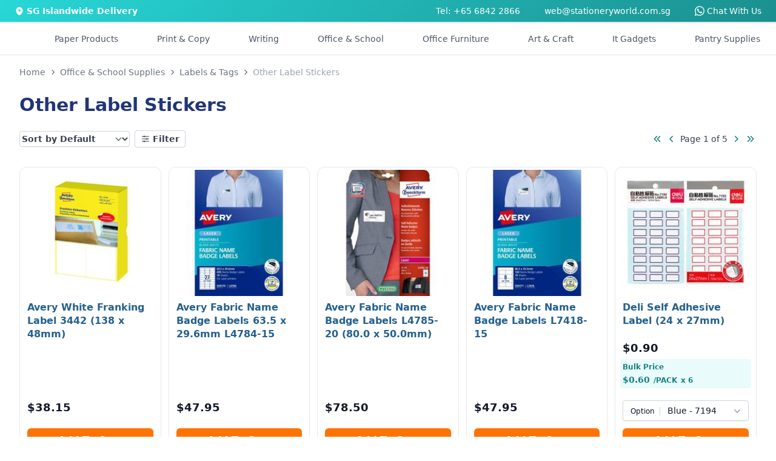

--- FILE ---
content_type: text/html
request_url: https://stationeryworld.com.sg/office-school-supplies/labels-tags/other-label-stickers
body_size: 15056
content:
<!DOCTYPE html>
<html lang="en" class="h-full">

<head>
  <meta http-equiv="X-UA-Compatible" content="IE=Edge,chrome=1" />
  <meta name="viewport" content="width=device-width, initial-scale=1, maximum-scale=1" />
  <meta name="theme-color" content="#23BFBF" />
  <meta name="msapplication-navbutton-color" content="#23BFBF" />
  <meta charset="UTF-8" />
  <link rel="icon" href="../../sw-favicon.ico" />

  
		<link href="../../_app/immutable/assets/0.CaP2YDw8.css" rel="stylesheet">
		<link href="../../_app/immutable/assets/PageLoader.2GOPtDSv.css" rel="stylesheet">
		<link href="../../_app/immutable/assets/2.BCah0naZ.css" rel="stylesheet">
		<link href="../../_app/immutable/assets/CategoryPageDescription.o7MdTezE.css" rel="stylesheet">
		<link href="../../_app/immutable/assets/CircleSpinner.pM9VOqCb.css" rel="stylesheet">
		<link href="../../_app/immutable/assets/ProductCard.CWRja1EC.css" rel="stylesheet">
		<link href="../../_app/immutable/assets/PaginatorBasic.DcIWGqxL.css" rel="stylesheet">
		<link href="../../_app/immutable/assets/Paginator.ZwwVjyxE.css" rel="stylesheet">
		<link href="../../_app/immutable/assets/ProductPageEnquiryFormModal.DkE8Rws3.css" rel="stylesheet">
		<link href="../../_app/immutable/assets/12.qtJzsMeZ.css" rel="stylesheet"><!--[--><meta name="description" content="See the latest deals for Other Label Stickers. Shop now at Stationery World, Singapore's No.1 online office supplier!"/> <meta name="keywords" content=""/> <link rel="canonical" href="https://stationeryworld.com.sg/office-school-supplies/labels-tags/other-label-stickers"/> <meta property="og:title" content="Other Label Stickers"/> <meta property="og:description" content="See the latest deals for Other Label Stickers. Shop now at Stationery World, Singapore's No.1 online office supplier!"/> <meta property="og:url" content="https://stationeryworld.com.sg/office-school-supplies/labels-tags/other-label-stickers"/> <meta property="og:type" content="website"/><!--]--><!--[--><!----><script>
    (function (w, d, s, l, i) {
      w[l] = w[l] || [];
      w[l].push({
        "gtm.start": new Date().getTime(),
        event: "gtm.js"
      });
      var f = d.getElementsByTagName(s)[0],
        j = d.createElement(s),
        dl = l != "dataLayer" ? "&l=" + l : "";
      j.async = true;
      j.src = "https://www.googletagmanager.com/gtm.js?id=" + i + dl;
      f.parentNode.insertBefore(j, f);
    })(window, document, "script", "dataLayer", "GTM-NHS5ZWD");
  </script><!----> <!---->
  <noscript>
    <iframe
      src="https://www.googletagmanager.com/ns.html?id=GTM-NHS5ZWD"
      height="0"
      width="0"
      style="display:none;visibility:hidden"
    >
    </iframe>
  </noscript>
  <!----><!--]--><!--[--><script data-pixel-id="572337850972451">
    !(function (f, b, e, v, n, t, s) {
      if (f.fbq) return;
      n = f.fbq = function () {
        n.callMethod ? n.callMethod.apply(n, arguments) : n.queue.push(arguments);
      };
      if (!f._fbq) f._fbq = n;
      n.push = n;
      n.loaded = !0;
      n.version = "2.0";
      n.queue = [];
      t = b.createElement(e);
      t.async = !0;
      t.src = v;
      s = b.getElementsByTagName(e)[0];
      s.parentNode.insertBefore(t, s);
    })(window, document, "script", "https://connect.facebook.net/en_US/fbevents.js");
    fbq("init", document.currentScript.getAttribute("data-pixel-id"));
  </script> <noscript><img height="1" width="1" style="display:none" src="https://www.facebook.com/tr?id=572337850972451&amp;ev=PageView&amp;noscript=1" alt="sw-fb"/></noscript><!--]--><!--[--><script data-uet-id="148009053">
    var dataUETId = document.currentScript.getAttribute("data-uet-id");
    (function (w, d, t, r, u) {
      var f, n, i;
      (w[u] = w[u] || []),
        (f = function () {
          var o = { ti: dataUETId };
          (o.q = w[u]), (w[u] = new UET(o)), w[u].push("pageLoad");
        }),
        (n = d.createElement(t)),
        (n.src = r),
        (n.async = 1),
        (n.onload = n.onreadystatechange =
          function () {
            var s = this.readyState;
            (s && s !== "loaded" && s !== "complete") ||
              (f(), (n.onload = n.onreadystatechange = null));
          }),
        (i = d.getElementsByTagName(t)[0]),
        i.parentNode.insertBefore(n, i);
    })(window, document, "script", "//bat.bing.com/bat.js", "uetq");
  </script><!----><!--]--><title>Other Label Stickers</title>
</head>

<body class="h-full touch-pan-x touch-pan-y" data-sveltekit-preload-data="hover">
  <div style="display: contents"><!--[--><!--[--><!----><!--[--><!----><!--[!--><!--]--><!----> <!--[--><!--]--><!----> <div class="hidden lg:flex justify-center w-full text-sm py-2" style="background: linear-gradient(135deg, #28d7d7 0%, #1b8f8f 100%);"><div class="max-w-screen-2xl w-full px-6 text-white"><div class="flex justify-between"><div class="flex items-center space-x-1"><svg xmlns="http://www.w3.org/2000/svg" viewBox="0 0 20 20" fill="currentColor" class="size-4"><path fill-rule="evenodd" d="m9.69 18.933.003.001C9.89 19.02 10 19 10 19s.11.02.308-.066l.002-.001.006-.003.018-.008a5.741 5.741 0 0 0 .281-.14c.186-.096.446-.24.757-.433.62-.384 1.445-.966 2.274-1.765C15.302 14.988 17 12.493 17 9A7 7 0 1 0 3 9c0 3.492 1.698 5.988 3.355 7.584a13.731 13.731 0 0 0 2.273 1.765 11.842 11.842 0 0 0 .976.544l.062.029.018.008.006.003ZM10 11.25a2.25 2.25 0 1 0 0-4.5 2.25 2.25 0 0 0 0 4.5Z" clip-rule="evenodd"></path></svg> <span class="font-semibold">SG Islandwide Delivery</span></div> <div class="flex justify-end space-x-10"><a href="tel:68422866">Tel: +65 6842 2866</a> <a href="mailto:web@stationeryworld.com.sg">web@stationeryworld.com.sg</a> <span class="sr-only">WhatsApp</span> <a href="https://wa.me/6580837087" target="_blank" rel="noopener" class="text-sm flex items-center space-x-1"><svg xmlns="http://www.w3.org/2000/svg" fill="currentColor" class="h-4 w-4" viewBox="0 0 16 16"><path d="M13.601 2.326A7.85 7.85 0 0 0 7.994 0C3.627 0 .068 3.558.064 7.926c0 1.399.366 2.76 1.057 3.965L0 16l4.204-1.102a7.9 7.9 0 0 0 3.79.965h.004c4.368 0 7.926-3.558 7.93-7.93A7.9 7.9 0 0 0 13.6 2.326zM7.994 14.521a6.6 6.6 0 0 1-3.356-.92l-.24-.144-2.494.654.666-2.433-.156-.251a6.56 6.56 0 0 1-1.007-3.505c0-3.626 2.957-6.584 6.591-6.584a6.56 6.56 0 0 1 4.66 1.931 6.56 6.56 0 0 1 1.928 4.66c-.004 3.639-2.961 6.592-6.592 6.592m3.615-4.934c-.197-.099-1.17-.578-1.353-.646-.182-.065-.315-.099-.445.099-.133.197-.513.646-.627.775-.114.133-.232.148-.43.05-.197-.1-.836-.308-1.592-.985-.59-.525-.985-1.175-1.103-1.372-.114-.198-.011-.304.088-.403.087-.088.197-.232.296-.346.1-.114.133-.198.198-.33.065-.134.034-.248-.015-.347-.05-.099-.445-1.076-.612-1.47-.16-.389-.323-.335-.445-.34-.114-.007-.247-.007-.38-.007a.73.73 0 0 0-.529.247c-.182.198-.691.677-.691 1.654s.71 1.916.81 2.049c.098.133 1.394 2.132 3.383 2.992.47.205.84.326 1.129.418.475.152.904.129 1.246.08.38-.058 1.171-.48 1.338-.943.164-.464.164-.86.114-.943-.049-.084-.182-.133-.38-.232"></path></svg> <span>Chat With Us</span></a></div></div></div></div><!----> <!--[!--><!--]--><!----> <main class="grow flex flex-col items-stretch"><header id="header" class="bg-white border shadow-sm sticky top-0 z-10 svelte-3d3o0a"><nav class="xl:container xl:mx-auto md:hidden p-4 md:px-6 md:py-4 svelte-3d3o0a" aria-label="Global"><div id="grid-area-l" class="flex items-center md:hidden svelte-3d3o0a"><button type="button" class="inline-flex items-center justify-center rounded-md text-gray-700"><span class="sr-only">Open Side Navigation</span> <svg xmlns="http://www.w3.org/2000/svg" fill="none" viewBox="0 0 24 24" stroke-width="1.5" stroke="currentColor" class="w-7 h-7"><path stroke-linecap="round" stroke-linejoin="round" d="M3.75 6.75h16.5M3.75 12h16.5m-16.5 5.25h16.5"></path></svg></button><!----></div> <div id="grid-area-logo" class="svelte-3d3o0a"><a data-sveltekit-preload-data="" href="/"><span class="sr-only">Stationery World (S) Pte Ltd</span> <div class="w-full"><svg xmlns="http://www.w3.org/2000/svg" xmlns:xlink="http://www.w3.org/1999/xlink" viewBox="0 0 293.48 40.66" width="256px"><title>Stationery World (S) Pte Ltd</title><defs><style>
			.cls-1 {
				fill: url(#linear-gradient);
			}
			.cls-2 {
				fill: #213879;
			}
		</style><linearGradient id="linear-gradient" x1="10.18" y1="2.73" x2="30.54" y2="37.99" gradientUnits="userSpaceOnUse"><stop offset="0" stop-color="#04baba"></stop><stop offset="1" stop-color="#213879"></stop></linearGradient></defs><title>Asset 1</title><g id="Layer_2" data-name="Layer 2"><g id="Layer_1-2" data-name="Layer 1"><path class="cls-1" d="M8.05,29.84,9.88,28l12.59,12.6a19.84,19.84,0,0,0,5.12-1.22L9.77,21.58l1.83-1.83,18.49,18.5a20.56,20.56,0,0,0,3.72-2.61L11.62,13.45l1.83-1.83L35.64,33.81a20.56,20.56,0,0,0,2.61-3.72L19.75,11.6l1.83-1.83L39.39,27.58a19.67,19.67,0,0,0,1.22-5.11L28,9.88l1.83-1.83L40.66,18.87A20.36,20.36,0,1,0,18.87,40.66ZM25.3,9.23,28,11.91l-.91.92-2.69-2.69ZM17.07,11l2.69,2.69-.91.91-2.69-2.69Zm-5,5,2.69,2.69-.91.91-2.69-2.69ZM10.33,24.2,13,26.89l-.92.91L9.42,25.11Z"></path><path class="cls-2" d="M56.38,21.76a3,3,0,0,1-3.29-2.89H48.42c.06,4.1,3.54,6.46,8.06,6.46,4.94,0,7.68-3.07,7.68-6.49C64.16,11.18,53,13.61,53,9.25c0-1.77,1.28-2.61,3-2.55a2.88,2.88,0,0,1,3.11,2.59h4.79c-.28-3.92-3.33-6.19-7.78-6.19s-7.65,2.36-7.65,6.28c0,7.87,11.17,5,11.17,9.74C59.65,20.67,58.43,21.76,56.38,21.76Z"></path><path class="cls-2" d="M67.67,19.77c0,3.95,2.21,5.35,5.51,5.35h2.73V21.45h-2c-1.37,0-1.83-.5-1.83-1.65V11.46h3.85V7.89H72.06V3.62H67.67V7.89h-2v3.57h2Z"></path><path class="cls-2" d="M91,10.34a6.8,6.8,0,0,0-5.69-2.73c-4.39,0-7.87,3.45-7.87,8.83s3.48,9,7.84,9A6.78,6.78,0,0,0,91,22.6v2.52h4.39V7.89H91ZM86.38,21.57c-2.33,0-4.54-1.86-4.54-5.13s2.21-5,4.54-5S91,13.24,91,16.5,88.77,21.57,86.38,21.57Z"></path><path class="cls-2" d="M103.91,3.62H99.53V7.89H97.47v3.57h2.06v8.31c0,3.95,2.21,5.35,5.5,5.35h2.74V21.45h-2c-1.37,0-1.84-.5-1.84-1.65V11.46h3.86V7.89h-3.86Z"></path><rect class="cls-2" x="110.1" y="7.89" width="4.36" height="17.23"></rect><path class="cls-2" d="M112.3.73A2.55,2.55,0,1,0,115,3.28,2.55,2.55,0,0,0,112.3.73Z"></path><path class="cls-2" d="M125.56,25.4a8.61,8.61,0,0,0,9-8.9,8.87,8.87,0,1,0-17.73,0C116.82,21.92,120.58,25.4,125.56,25.4Zm.06-14c2.3,0,4.45,1.65,4.45,5.1s-2.21,5.1-4.51,5.1-4.32-1.68-4.32-5.1S123.32,11.4,125.62,11.4Z"></path><path class="cls-2" d="M146.57,7.64A6.44,6.44,0,0,0,141.38,10V7.89H137V25.12h4.35V15.6c0-2.77,1.52-4.26,3.89-4.26s3.82,1.49,3.82,4.26v9.52h4.36V15C153.45,10.25,150.59,7.64,146.57,7.64Z"></path><path class="cls-2" d="M164.42,7.61c-5.1,0-8.64,3.45-8.64,8.89s3.64,8.9,8.64,8.9a8,8,0,0,0,8.06-5.69h-4.7a3.54,3.54,0,0,1-3.45,2.08,4,4,0,0,1-4.14-4h12.6a10.55,10.55,0,0,0,.12-1.68A8.09,8.09,0,0,0,164.42,7.61Zm-4.2,7.27a4,4,0,0,1,4.08-3.7,3.84,3.84,0,0,1,4.11,3.7Z"></path><path class="cls-2" d="M179.73,10.56V7.89h-4.35V25.12h4.35V16.53c0-3.32,1.56-4.32,4.14-4.32H185V7.64A6,6,0,0,0,179.73,10.56Z"></path><polygon class="cls-2" points="200.27 7.89 195.76 19.92 191.31 7.89 186.43 7.89 193.33 24.68 189.6 33.27 194.23 33.27 204.9 7.89 200.27 7.89"></polygon><polygon class="cls-2" points="236.99 3.41 232.29 3.41 228.44 20.17 224.27 3.41 219.42 3.41 215 20.27 211.18 3.41 206.51 3.41 212.36 25.15 217.46 25.12 221.72 9.66 225.8 25.12 230.93 25.12 236.99 3.41"></polygon><path class="cls-2" d="M245.18,7.61a8.51,8.51,0,0,0-8.86,8.89c0,5.41,3.76,8.9,8.74,8.9a8.62,8.62,0,0,0,9-8.9A8.51,8.51,0,0,0,245.18,7.61Zm-.12,14c-2.33,0-4.32-1.68-4.32-5.1s2.08-5.1,4.38-5.1,4.45,1.65,4.45,5.1S247.36,21.6,245.06,21.6Z"></path><path class="cls-2" d="M261.2,10.56V7.89h-4.36V25.12h4.36V16.53c0-3.32,1.55-4.32,4.13-4.32h1.15V7.64A6,6,0,0,0,261.2,10.56Z"></path><rect class="cls-2" x="268.84" y="2.1" width="4.36" height="23.02"></rect><path class="cls-2" d="M289.06,10.28a7.06,7.06,0,0,0-5.63-2.67c-4.41,0-7.9,3.45-7.9,8.83s3.49,9,7.87,9a6.49,6.49,0,0,0,5.66-2.83v2.55h4.42V2.1h-4.42Zm-4.54,11.29c-2.33,0-4.54-1.86-4.54-5.13s2.21-5,4.54-5,4.57,1.8,4.57,5.07S286.91,21.57,284.52,21.57Z"></path><path class="cls-2" d="M48.42,31.48h1.22l1.3,4.2,2.79-4.2H55l-3.63,5.19-.57,3.15H49.67l.57-3.15Z"></path><path class="cls-2" d="M57.93,39.92a2.6,2.6,0,0,1-2.77-2.72,3.93,3.93,0,0,1,4-4,2.62,2.62,0,0,1,2.81,2.74A4,4,0,0,1,57.93,39.92Zm.14-.92a2.88,2.88,0,0,0,2.72-3A1.74,1.74,0,0,0,59,34.08a2.84,2.84,0,0,0-2.66,3.07A1.7,1.7,0,0,0,58.07,39Z"></path><path class="cls-2" d="M69.63,39.82H68.55l.16-1a2.92,2.92,0,0,1-2.27,1c-1.51,0-2.52-.93-2.2-2.81l.68-3.83H66L65.35,37c-.22,1.33.37,2,1.47,2a2.22,2.22,0,0,0,2.24-2.1v0l.65-3.63h1.08Z"></path><path class="cls-2" d="M73.75,39.82H72.66l1.16-6.55h1.09l-.22,1.24A2.67,2.67,0,0,1,77,33.15l-.2,1.12h-.29a2.06,2.06,0,0,0-2.17,2Z"></path><path class="cls-2" d="M86.87,39.9a3.3,3.3,0,0,1-3.49-3.46,4.88,4.88,0,0,1,4.92-5,3.29,3.29,0,0,1,3.5,3.45A4.88,4.88,0,0,1,86.87,39.9Zm.16-1a3.79,3.79,0,0,0,3.65-4,2.36,2.36,0,0,0-2.54-2.55,3.76,3.76,0,0,0-3.63,4A2.35,2.35,0,0,0,87,38.92Z"></path><path class="cls-2" d="M94.86,34.16H94l.16-.89H95l.08-.47c.26-1.46,1.09-2.12,2.77-2.12l-.15.91c-1,0-1.38.36-1.52,1.21l-.08.47h1.37l-.15.89H96l-1,5.66H93.87Z"></path><path class="cls-2" d="M100.12,34.16h-.83l.15-.89h.84l.08-.47c.26-1.46,1.09-2.12,2.78-2.12l-.16.91c-1,0-1.37.36-1.52,1.21l-.08.47h1.38l-.16.89h-1.38l-1,5.66H99.13Z"></path><path class="cls-2" d="M105.07,33.27h1.09L105,39.82h-1.09Zm.15-1.81a.9.9,0,0,1,.86-.74.59.59,0,0,1,.59.74.89.89,0,0,1-.85.74A.59.59,0,0,1,105.22,31.46Z"></path><path class="cls-2" d="M112,33.16a2.31,2.31,0,0,1,2.63,2.21h-1.18a1.43,1.43,0,0,0-1.62-1.29,2.61,2.61,0,0,0-2.51,2.45c-.29,1.62.45,2.47,1.65,2.47A2.16,2.16,0,0,0,113,37.71h1.17a3.59,3.59,0,0,1-3.41,2.21c-1.86,0-3-1.31-2.61-3.39A3.87,3.87,0,0,1,112,33.16Z"></path><path class="cls-2" d="M119.17,39.92c-1.87,0-3-1.31-2.66-3.39a3.87,3.87,0,0,1,3.84-3.37A2.47,2.47,0,0,1,123,36.27a5,5,0,0,1-.16.64h-5.24A1.7,1.7,0,0,0,119.34,39a2.21,2.21,0,0,0,2-1.2h1.17A3.65,3.65,0,0,1,119.17,39.92Zm-1.46-3.8h4.15a1.6,1.6,0,0,0-1.71-2A2.54,2.54,0,0,0,117.71,36.12Z"></path><path class="cls-2" d="M133,36.34h-1.61l-.62,3.48h-1.09l1.49-8.34h2.69c2,0,2.67,1.08,2.44,2.44A3,3,0,0,1,133,36.34Zm.15-.86a1.81,1.81,0,0,0,2-1.56c.18-1-.24-1.57-1.48-1.57h-1.6l-.55,3.13Z"></path><path class="cls-2" d="M141.51,33.16a2.21,2.21,0,0,1,2.2,1.3l.21-1.19H145l-1.16,6.55h-1.1L143,38.6a3.38,3.38,0,0,1-2.69,1.32c-1.75,0-2.87-1.37-2.51-3.4A3.85,3.85,0,0,1,141.51,33.16Zm0,.94a2.75,2.75,0,0,0-2.64,2.42c-.27,1.54.59,2.45,1.78,2.45a2.79,2.79,0,0,0,2.66-2.44A1.85,1.85,0,0,0,141.55,34.1Z"></path><path class="cls-2" d="M148,39.82h-1.09L148,33.27h1.09l-.21,1.24a2.66,2.66,0,0,1,2.35-1.36l-.2,1.12h-.28a2.05,2.05,0,0,0-2.18,2Z"></path><path class="cls-2" d="M153.89,34.16h-.83l.15-.89h.85l.29-1.65h1.1l-.29,1.65h1.7l-.16.89H155L154.31,38c-.12.65.08.88.75.88h.81l-.17.92h-1c-1.16,0-1.74-.48-1.51-1.8Z"></path><path class="cls-2" d="M163.44,36.11c.23-1.34-.37-2-1.47-2a2.25,2.25,0,0,0-2.25,2.1v0l-.64,3.65H158l1.16-6.55h1.09l-.17.94a2.92,2.92,0,0,1,2.3-1.06c1.5,0,2.51.93,2.17,2.81l-.68,3.86h-1.08Z"></path><path class="cls-2" d="M169.55,39.92c-1.86,0-3-1.31-2.65-3.39a3.86,3.86,0,0,1,3.84-3.37,2.46,2.46,0,0,1,2.6,3.11,3.71,3.71,0,0,1-.15.64H168A1.69,1.69,0,0,0,169.72,39a2.22,2.22,0,0,0,2.05-1.2h1.17A3.66,3.66,0,0,1,169.55,39.92Zm-1.46-3.8h4.15a1.59,1.59,0,0,0-1.71-2A2.56,2.56,0,0,0,168.09,36.12Z"></path><path class="cls-2" d="M176.4,39.82h-1.09l1.16-6.55h1.09l-.22,1.24a2.69,2.69,0,0,1,2.36-1.36l-.21,1.12h-.28a2.06,2.06,0,0,0-2.18,2Z"></path></g></g></svg><!----></div></a></div> <div id="grid-area-r" class="w-full flex justify-end svelte-3d3o0a"><div class="flex items-center justify-end gap-x-6 xl:gap-x-10 text-gray-600"><!--[--><div class="animate-pulse w-full space-x-4 flex items-center"><div class="h-6 w-24 bg-slate-200 rounded-xl hidden xl:block"></div> <div class="h-6 w-24 bg-slate-200 rounded-xl hidden 2xl:block"></div></div><!--]--> <div class="lg:hidden text-gray-700 text-sm xl:text-base"><button class="flex items-center space-x-2 text-gray-600 hover:text-primary-700"><div class="relative"><svg xmlns="http://www.w3.org/2000/svg" fill="none" viewBox="0 0 24 24" stroke-width="1.5" stroke="currentColor" class="w-6 h-6"><path stroke-linecap="round" stroke-linejoin="round" d="M2.25 3h1.386c.51 0 .955.343 1.087.835l.383 1.437M7.5 14.25a3 3 0 0 0-3 3h15.75m-12.75-3h11.218c1.121-2.3 2.1-4.684 2.924-7.138a60.114 60.114 0 0 0-16.536-1.84M7.5 14.25 5.106 5.272M6 20.25a.75.75 0 1 1-1.5 0 .75.75 0 0 1 1.5 0Zm12.75 0a.75.75 0 1 1-1.5 0 .75.75 0 0 1 1.5 0Z"></path></svg> <!--[!--><!--]--></div> <span class="hidden lg:block font-semibold">$0.00</span></button><!----> <!--[!--><!--]--><!----></div> <div role="menu" tabindex="0" class="hidden lg:block relative text-gray-700 text-sm xl:text-base p-2"><a href="/view_cart"><button class="flex items-center space-x-2 text-gray-600 hover:text-primary-700"><div class="relative"><svg xmlns="http://www.w3.org/2000/svg" fill="none" viewBox="0 0 24 24" stroke-width="1.5" stroke="currentColor" class="w-6 h-6"><path stroke-linecap="round" stroke-linejoin="round" d="M2.25 3h1.386c.51 0 .955.343 1.087.835l.383 1.437M7.5 14.25a3 3 0 0 0-3 3h15.75m-12.75-3h11.218c1.121-2.3 2.1-4.684 2.924-7.138a60.114 60.114 0 0 0-16.536-1.84M7.5 14.25 5.106 5.272M6 20.25a.75.75 0 1 1-1.5 0 .75.75 0 0 1 1.5 0Zm12.75 0a.75.75 0 1 1-1.5 0 .75.75 0 0 1 1.5 0Z"></path></svg> <!--[!--><!--]--></div> <span class="hidden lg:block font-semibold">$0.00</span></button><!----></a> <!--[!--><!--]--><!----></div> <div class="hidden md:flex items-center xl:hidden"><button type="button" class="inline-flex items-center justify-center rounded-md text-gray-700"><span class="sr-only">Open Side Navigation</span> <svg xmlns="http://www.w3.org/2000/svg" fill="none" viewBox="0 0 24 24" stroke-width="1.5" stroke="currentColor" class="w-7 h-7"><path stroke-linecap="round" stroke-linejoin="round" d="M3.75 6.75h16.5M3.75 12h16.5m-16.5 5.25h16.5"></path></svg></button><!----></div></div></div> <div id="grid-area-search" class="w-full svelte-3d3o0a"><div class="relative"><form><div id="search-bar" class="flex rounded-lg shadow-sm w-full"><div class="relative flex flex-grow items-stretch focus-within:z-10"><input type="text" name="search" id="search" class="block w-full rounded-none rounded-tl-lg border border-primary-600 py-1.5 pl-4 text-gray-900 placeholder:text-gray-400 focus:border-primary-600 focus:ring-0 focus:ring-inset focus:ring-primary-600 text-base leading-7 focus-visible:outline-0 svelte-mianit border-b-1 rounded-bl-lg" placeholder="Search Products..." autocomplete="off" value=""/></div> <button aria-label="Search" type="submit" class="relative -ml-px inline-flex items-center gap-x-1.5 rounded-tr-lg px-3 py-2 text-sm font-semibold text-primary-700 border border-primary-600 bg-primary-50 focus-visible:outline border-b-1 rounded-br-lg"><svg xmlns="http://www.w3.org/2000/svg" viewBox="0 0 16 16" fill="currentColor" class="w-4 h-4"><path fill-rule="evenodd" d="M9.965 11.026a5 5 0 1 1 1.06-1.06l2.755 2.754a.75.75 0 1 1-1.06 1.06l-2.755-2.754ZM10.5 7a3.5 3.5 0 1 1-7 0 3.5 3.5 0 0 1 7 0Z" clip-rule="evenodd"></path></svg></button></div></form> <!--[!--><!--]--></div><!----></div></nav></header><!----> <!--[!--><!----><!----><!--[!--><!--[--><div class="hidden xl:block relative"><nav class="container mx-auto"><div class="bg-white"><div class="px-4 py-2"><div class="flex items-center justify-around py-2 text-sm font-medium text-gray-600"><div class="flex"><div><div class="flex justify-center space-x-16 2xl:space-x-20"><div class="hidden 2xl:flex"><div class="flex"><a href="/sale" class="border-transparent hover:text-primary-600 -mb-px flex items-center border-b-2 pt-px transition-colors duration-200 ease-out" aria-expanded="false">Sale</a></div></div> <div class="hidden 2xl:flex"><div class="relative flex"><a href="/brands" type="button" class="border-transparent hover:text-primary-600 relative -mb-px flex items-center border-b-2 pt-px transition-colors duration-200 ease-out" aria-expanded="false">Brands</a></div></div> <a href="#" class="flex items-center transition-colors hover:text-primary-600">Paper Products</a> <a href="#" class="flex items-center transition-colors hover:text-primary-600">Print &amp; Copy</a> <a href="#" class="flex items-center transition-colors hover:text-primary-600">Writing</a> <a href="#" class="flex items-center transition-colors hover:text-primary-600">Office &amp; School</a> <a href="#" class="flex items-center transition-colors hover:text-primary-600">Office Furniture</a> <a href="#" class="flex items-center transition-colors hover:text-primary-600">Art &amp; Craft</a> <a href="#" class="flex items-center transition-colors hover:text-primary-600">It Gadgets</a> <a href="#" class="flex items-center transition-colors hover:text-primary-600">Pantry Supplies</a></div></div></div></div></div></div></nav> <!--[!--><!--[!--><!--[!--><!--[!--><!--[!--><!--[!--><!--[!--><!--[!--><!--]--><!--]--><!--]--><!--]--><!--]--><!--]--><!--]--><!--]--></div><!----> <hr class="hidden sm:block border-t border-gray-200"/> <section class="container mx-auto px-6 lg:px-8 py-4 bg-gray-50/50 sm:bg-white border-b border-gray-200 sm:border-none"><div class="mb-6"><nav aria-label="breadcrumb" class="relative"><ol itemscope="" itemtype="https://schema.org/BreadcrumbList" class="inline-flex items-center text-gray-500 text-xs sm:text-sm"><li itemprop="itemListElement" itemscope="" itemtype="https://schema.org/ListItem" class="mr-1"><a href="/" itemprop="item"><span itemprop="name">Home</span></a> <meta itemprop="position" content="1"/></li> <!--[--><!--[--><li><svg xmlns="http://www.w3.org/2000/svg" viewBox="0 0 20 20" fill="currentColor" class="size-4 text-gray-600 mr-1" aria-hidden="true"><path fill-rule="evenodd" d="M8.22 5.22a.75.75 0 0 1 1.06 0l4.25 4.25a.75.75 0 0 1 0 1.06l-4.25 4.25a.75.75 0 0 1-1.06-1.06L11.94 10 8.22 6.28a.75.75 0 0 1 0-1.06Z" clip-rule="evenodd"></path></svg></li> <li itemprop="itemListElement" itemscope="" itemtype="https://schema.org/ListItem" class="text-balance text-center mr-1"><a href="/office-school-supplies" itemprop="item"><span itemprop="name">Office &amp; School Supplies</span></a> <meta itemprop="position" content="2"/></li><!--]--><!--[--><li><svg xmlns="http://www.w3.org/2000/svg" viewBox="0 0 20 20" fill="currentColor" class="size-4 text-gray-600 mr-1" aria-hidden="true"><path fill-rule="evenodd" d="M8.22 5.22a.75.75 0 0 1 1.06 0l4.25 4.25a.75.75 0 0 1 0 1.06l-4.25 4.25a.75.75 0 0 1-1.06-1.06L11.94 10 8.22 6.28a.75.75 0 0 1 0-1.06Z" clip-rule="evenodd"></path></svg></li> <li itemprop="itemListElement" itemscope="" itemtype="https://schema.org/ListItem" class="text-balance text-center mr-1"><a href="/office-school-supplies/labels-tags" itemprop="item"><span itemprop="name">Labels &amp; Tags</span></a> <meta itemprop="position" content="3"/></li><!--]--><!--[!--><li><svg xmlns="http://www.w3.org/2000/svg" viewBox="0 0 20 20" fill="currentColor" class="size-4 text-gray-600 mr-1" aria-hidden="true"><path fill-rule="evenodd" d="M8.22 5.22a.75.75 0 0 1 1.06 0l4.25 4.25a.75.75 0 0 1 0 1.06l-4.25 4.25a.75.75 0 0 1-1.06-1.06L11.94 10 8.22 6.28a.75.75 0 0 1 0-1.06Z" clip-rule="evenodd"></path></svg></li> <li itemprop="itemListElement" itemscope="" itemtype="https://schema.org/ListItem" class="text-balance text-center text-gray-400 active" aria-current="page"><span itemprop="name">Other Label Stickers</span> <meta itemprop="position" content="4"/></li><!--]--><!--]--></ol></nav>    <!----><script type="application/ld+json">{"@context":"https://schema.org","@type":"BreadcrumbList","itemListElement":[{"@type":"ListItem","position":"1","name":"Office & School Supplies","item":"https://stationeryworld.com.sg"},{"@type":"ListItem","position":"2","name":"Labels & Tags","item":"https://stationeryworld.com.sg/office-school-supplies/labels-tags/"},{"@type":"ListItem","position":"3","name":"Other Label Stickers","item":"https://stationeryworld.com.sg/office-school-supplies/labels-tags/other-label-stickers/"}]}</script><!----><!----></div> <div class="mb-6"><h1 class="text-xl sm:text-3xl text-text-700 font-semibold">Other Label Stickers</h1></div> <div class="flex justify-between items-center"><div class="flex items-center space-x-2"><select class="bg-white rounded pr-10 py-1 text-sm font-semibold text-gray-700 shadow-sm ring-1 ring-inset ring-gray-300 select-none border-none focus-visible:ring-primary-600 focus-visible:ring-2" aria-haspopup="listbox" aria-expanded="true" aria-labelledby="listbox-label"><option value="default" selected>Sort by Default</option><option value="price-asc">Sort by $ - $$$</option><option value="price-desc">Sort by $$$ - $</option></select><!----> <button type="button" class="bg-white rounded px-2.5 py-1 text-sm font-semibold text-gray-700 shadow-sm ring-1 ring-inset ring-gray-300 hover:bg-gray-50 select-none svelte-tytfyz"><div class="flex space-x-1 items-center"><svg xmlns="http://www.w3.org/2000/svg" fill="none" viewBox="0 0 24 24" stroke-width="1.5" stroke="currentColor" class="size-4"><path stroke-linecap="round" stroke-linejoin="round" d="M10.5 6h9.75M10.5 6a1.5 1.5 0 1 1-3 0m3 0a1.5 1.5 0 1 0-3 0M3.75 6H7.5m3 12h9.75m-9.75 0a1.5 1.5 0 0 1-3 0m3 0a1.5 1.5 0 0 0-3 0m-3.75 0H7.5m9-6h3.75m-3.75 0a1.5 1.5 0 0 1-3 0m3 0a1.5 1.5 0 0 0-3 0m-9.75 0h9.75"></path></svg> <span>Filter</span></div></button> <!--[!--><!--]--><!----><!----></div> <!----><div class="hidden sm:block"><div class="flex items-center space-x-1"><a class="text-primary-700 hover:text-primary-600" href="https://stationeryworld.com.sg/office-school-supplies/labels-tags/other-label-stickers?page=1" aria-label="Go to first page"><svg xmlns="http://www.w3.org/2000/svg" viewBox="0 0 20 20" fill="currentColor" class="size-5"><path fill-rule="evenodd" d="M4.72 9.47a.75.75 0 0 0 0 1.06l4.25 4.25a.75.75 0 1 0 1.06-1.06L6.31 10l3.72-3.72a.75.75 0 1 0-1.06-1.06L4.72 9.47Zm9.25-4.25L9.72 9.47a.75.75 0 0 0 0 1.06l4.25 4.25a.75.75 0 1 0 1.06-1.06L11.31 10l3.72-3.72a.75.75 0 0 0-1.06-1.06Z" clip-rule="evenodd"></path></svg></a> <a class="text-primary-700 hover:text-primary-600" href="https://stationeryworld.com.sg/office-school-supplies/labels-tags/other-label-stickers?page=1" aria-label="Go to previous page"><svg xmlns="http://www.w3.org/2000/svg" viewBox="0 0 20 20" fill="currentColor" class="size-5"><path fill-rule="evenodd" d="M11.78 5.22a.75.75 0 0 1 0 1.06L8.06 10l3.72 3.72a.75.75 0 1 1-1.06 1.06l-4.25-4.25a.75.75 0 0 1 0-1.06l4.25-4.25a.75.75 0 0 1 1.06 0Z" clip-rule="evenodd"></path></svg></a> <p class="text-sm text-gray-700">Page 1 of 5</p> <a class="text-primary-700 hover:text-primary-600" href="https://stationeryworld.com.sg/office-school-supplies/labels-tags/other-label-stickers?page=2" aria-label="Go to next page"><svg xmlns="http://www.w3.org/2000/svg" viewBox="0 0 20 20" fill="currentColor" class="size-5"><path fill-rule="evenodd" d="M8.22 5.22a.75.75 0 0 1 1.06 0l4.25 4.25a.75.75 0 0 1 0 1.06l-4.25 4.25a.75.75 0 0 1-1.06-1.06L11.94 10 8.22 6.28a.75.75 0 0 1 0-1.06Z" clip-rule="evenodd"></path></svg></a> <a class="text-primary-700 hover:text-primary-600" href="https://stationeryworld.com.sg/office-school-supplies/labels-tags/other-label-stickers?page=5" aria-label="Go to last page"><svg xmlns="http://www.w3.org/2000/svg" viewBox="0 0 20 20" fill="currentColor" class="size-5"><path fill-rule="evenodd" d="M15.28 9.47a.75.75 0 0 1 0 1.06l-4.25 4.25a.75.75 0 1 1-1.06-1.06L13.69 10 9.97 6.28a.75.75 0 0 1 1.06-1.06l4.25 4.25ZM6.03 5.22l4.25 4.25a.75.75 0 0 1 0 1.06l-4.25 4.25a.75.75 0 0 1-1.06-1.06L8.69 10 4.97 6.28a.75.75 0 0 1 1.06-1.06Z" clip-rule="evenodd"></path></svg></a></div><!----></div> <div class="sm:hidden text-sm text-gray-700"><p>Page 1 of 5</p></div><!----></div> <!--[!--><!--]--></section> <section class="container mx-auto px-6 lg:px-8"><!----><div class="mt-4"><!--[--><div class="grid grid-cols-2 items-stretch gap-x-1 gap-y-8 sm:gap-x-3 sm:gap-y-3 md:grid-cols-3 lg:grid-cols-4 xl:grid-cols-5"><!--[--><div class="group flex max-w-80 flex-col justify-between rounded-xl border-gray-200 bg-white hover:border-primary-600 sm:border"><div><a href="/avery-white-franking-label-138-x-48mm-3442"><div class="aspect-h-1 aspect-w-1 relative flex items-center justify-center rounded-xl p-1 sm:px-0"><img src="https://df3k2q0k3bu2n.cloudfront.net/static/images/thumbnails/avery-white-franking-label-138-x-48mm-3442_thumb.jpg" alt="product" class="max-w-[215px] max-h-[215px] min-h-36 min-w-36 rounded-xl bg-gray-100 object-cover md:min-h-52 md:min-w-52"/>  <div class="absolute top-3 left-2"><!--[!--><!--]--> <!--[!--><!--]--></div>  <div class="absolute right-3 top-3 group-hover:block hidden"><button class="text-gray-400 hover:text-rose-500 group-hover:block text-gray-400"><svg xmlns="http://www.w3.org/2000/svg" fill="none" viewBox="0 0 24 24" stroke-width="1.5" stroke="currentColor" class="w-6 h-6"><path stroke-linecap="round" stroke-linejoin="round" d="M21 8.25c0-2.485-2.099-4.5-4.688-4.5-1.935 0-3.597 1.126-4.312 2.733-.715-1.607-2.377-2.733-4.313-2.733C5.1 3.75 3 5.765 3 8.25c0 7.22 9 12 9 12s9-4.78 9-12Z"></path></svg></button><!----></div></div></a> <h3 class="text-sm leading-snug sm:text-base sm:leading-snug font-semibold text-[#25618f] px-1 sm:px-3 mt-1"><a href="/avery-white-franking-label-138-x-48mm-3442">Avery White Franking Label 3442 (138 x 48mm)</a></h3></div> <div class="flex flex-1 flex-col justify-end space-y-1 sm:space-y-3 sm:my-3"><div class="flex flex-col space-y-1 py-2"><!--[!--><p class="px-1 sm:px-3"><span class="text-lg text-gray-900 font-semibold">$38.15</span></p><!--]--> <!--[!--><!--]--></div><!----> <!--[!--><!--]--> <div class="flex flex-col space-y-2 px-1 sm:px-3"><!--[--><!--[--><button type="button" class="rounded-md bg-secondary-500 px-3 py-2 text-sm sm:px-3.5 sm:text-base font-semibold text-white shadow-sm hover:bg-secondary-400 focus-visible:outline focus-visible:outline-2 focus-visible:outline-offset-2 focus-visible:outline-secondary-500">Add  To Cart</button><!--]--><!--]--> <div class="hidden sm:flex justify-center space-x-2 items-center text-sm"><span class="font-semibold text-gray-700">Qty</span> <input type="number" min="1" max="999" class="font-semibold text-gray-700 w-16 p-0.5 rounded-md border border-gray-200 text-center focus:border-primary-600 focus:ring-primary-600 svelte-go4pcx" value="1"/> <span class="font-semibold text-gray-700">PC</span></div></div><!----> <!--[!--><!--]--><!----></div></div><div class="group flex max-w-80 flex-col justify-between rounded-xl border-gray-200 bg-white hover:border-primary-600 sm:border"><div><a href="/avery-fabric-name-badge-labels-635-x-296mm-l4784-15"><div class="aspect-h-1 aspect-w-1 relative flex items-center justify-center rounded-xl p-1 sm:px-0"><img src="https://df3k2q0k3bu2n.cloudfront.net/static/images/thumbnails/L4784-15_thumb.jpg" alt="product" class="max-w-[215px] max-h-[215px] min-h-36 min-w-36 rounded-xl bg-gray-100 object-cover md:min-h-52 md:min-w-52"/>  <div class="absolute top-3 left-2"><!--[!--><!--]--> <!--[!--><!--]--></div>  <div class="absolute right-3 top-3 group-hover:block hidden"><button class="text-gray-400 hover:text-rose-500 group-hover:block text-gray-400"><svg xmlns="http://www.w3.org/2000/svg" fill="none" viewBox="0 0 24 24" stroke-width="1.5" stroke="currentColor" class="w-6 h-6"><path stroke-linecap="round" stroke-linejoin="round" d="M21 8.25c0-2.485-2.099-4.5-4.688-4.5-1.935 0-3.597 1.126-4.312 2.733-.715-1.607-2.377-2.733-4.313-2.733C5.1 3.75 3 5.765 3 8.25c0 7.22 9 12 9 12s9-4.78 9-12Z"></path></svg></button><!----></div></div></a> <h3 class="text-sm leading-snug sm:text-base sm:leading-snug font-semibold text-[#25618f] px-1 sm:px-3 mt-1"><a href="/avery-fabric-name-badge-labels-635-x-296mm-l4784-15">Avery Fabric Name Badge Labels 63.5 x 29.6mm L4784-15</a></h3></div> <div class="flex flex-1 flex-col justify-end space-y-1 sm:space-y-3 sm:my-3"><div class="flex flex-col space-y-1 py-2"><!--[!--><p class="px-1 sm:px-3"><span class="text-lg text-gray-900 font-semibold">$47.95</span></p><!--]--> <!--[!--><!--]--></div><!----> <!--[!--><!--]--> <div class="flex flex-col space-y-2 px-1 sm:px-3"><!--[--><!--[--><button type="button" class="rounded-md bg-secondary-500 px-3 py-2 text-sm sm:px-3.5 sm:text-base font-semibold text-white shadow-sm hover:bg-secondary-400 focus-visible:outline focus-visible:outline-2 focus-visible:outline-offset-2 focus-visible:outline-secondary-500">Add  To Cart</button><!--]--><!--]--> <div class="hidden sm:flex justify-center space-x-2 items-center text-sm"><span class="font-semibold text-gray-700">Qty</span> <input type="number" min="1" max="999" class="font-semibold text-gray-700 w-16 p-0.5 rounded-md border border-gray-200 text-center focus:border-primary-600 focus:ring-primary-600 svelte-go4pcx" value="1"/> <span class="font-semibold text-gray-700">PC</span></div></div><!----> <!--[!--><!--]--><!----></div></div><div class="group flex max-w-80 flex-col justify-between rounded-xl border-gray-200 bg-white hover:border-primary-600 sm:border"><div><a href="/avery-fabric-name-badge-labels-800-x-500mm-l4785-20"><div class="aspect-h-1 aspect-w-1 relative flex items-center justify-center rounded-xl p-1 sm:px-0"><img src="https://df3k2q0k3bu2n.cloudfront.net/static/images/thumbnails/LASLAVL478520_sq_thumb.jpg" alt="product" class="max-w-[215px] max-h-[215px] min-h-36 min-w-36 rounded-xl bg-gray-100 object-cover md:min-h-52 md:min-w-52"/>  <div class="absolute top-3 left-2"><!--[!--><!--]--> <!--[!--><!--]--></div>  <div class="absolute right-3 top-3 group-hover:block hidden"><button class="text-gray-400 hover:text-rose-500 group-hover:block text-gray-400"><svg xmlns="http://www.w3.org/2000/svg" fill="none" viewBox="0 0 24 24" stroke-width="1.5" stroke="currentColor" class="w-6 h-6"><path stroke-linecap="round" stroke-linejoin="round" d="M21 8.25c0-2.485-2.099-4.5-4.688-4.5-1.935 0-3.597 1.126-4.312 2.733-.715-1.607-2.377-2.733-4.313-2.733C5.1 3.75 3 5.765 3 8.25c0 7.22 9 12 9 12s9-4.78 9-12Z"></path></svg></button><!----></div></div></a> <h3 class="text-sm leading-snug sm:text-base sm:leading-snug font-semibold text-[#25618f] px-1 sm:px-3 mt-1"><a href="/avery-fabric-name-badge-labels-800-x-500mm-l4785-20">Avery Fabric Name Badge Labels L4785-20 (80.0 x 50.0mm)</a></h3></div> <div class="flex flex-1 flex-col justify-end space-y-1 sm:space-y-3 sm:my-3"><div class="flex flex-col space-y-1 py-2"><!--[!--><p class="px-1 sm:px-3"><span class="text-lg text-gray-900 font-semibold">$78.50</span></p><!--]--> <!--[!--><!--]--></div><!----> <!--[!--><!--]--> <div class="flex flex-col space-y-2 px-1 sm:px-3"><!--[--><!--[--><button type="button" class="rounded-md bg-secondary-500 px-3 py-2 text-sm sm:px-3.5 sm:text-base font-semibold text-white shadow-sm hover:bg-secondary-400 focus-visible:outline focus-visible:outline-2 focus-visible:outline-offset-2 focus-visible:outline-secondary-500">Add  To Cart</button><!--]--><!--]--> <div class="hidden sm:flex justify-center space-x-2 items-center text-sm"><span class="font-semibold text-gray-700">Qty</span> <input type="number" min="1" max="999" class="font-semibold text-gray-700 w-16 p-0.5 rounded-md border border-gray-200 text-center focus:border-primary-600 focus:ring-primary-600 svelte-go4pcx" value="1"/> <span class="font-semibold text-gray-700">PC</span></div></div><!----> <!--[!--><!--]--><!----></div></div><div class="group flex max-w-80 flex-col justify-between rounded-xl border-gray-200 bg-white hover:border-primary-600 sm:border"><div><a href="/avery-fabric-name-badge-labels-l7418-15"><div class="aspect-h-1 aspect-w-1 relative flex items-center justify-center rounded-xl p-1 sm:px-0"><img src="https://df3k2q0k3bu2n.cloudfront.net/static/images/thumbnails/LASLAVL741815_thumb.jpg" alt="product" class="max-w-[215px] max-h-[215px] min-h-36 min-w-36 rounded-xl bg-gray-100 object-cover md:min-h-52 md:min-w-52"/>  <div class="absolute top-3 left-2"><!--[!--><!--]--> <!--[!--><!--]--></div>  <div class="absolute right-3 top-3 group-hover:block hidden"><button class="text-gray-400 hover:text-rose-500 group-hover:block text-gray-400"><svg xmlns="http://www.w3.org/2000/svg" fill="none" viewBox="0 0 24 24" stroke-width="1.5" stroke="currentColor" class="w-6 h-6"><path stroke-linecap="round" stroke-linejoin="round" d="M21 8.25c0-2.485-2.099-4.5-4.688-4.5-1.935 0-3.597 1.126-4.312 2.733-.715-1.607-2.377-2.733-4.313-2.733C5.1 3.75 3 5.765 3 8.25c0 7.22 9 12 9 12s9-4.78 9-12Z"></path></svg></button><!----></div></div></a> <h3 class="text-sm leading-snug sm:text-base sm:leading-snug font-semibold text-[#25618f] px-1 sm:px-3 mt-1"><a href="/avery-fabric-name-badge-labels-l7418-15">Avery Fabric Name Badge Labels L7418-15</a></h3></div> <div class="flex flex-1 flex-col justify-end space-y-1 sm:space-y-3 sm:my-3"><div class="flex flex-col space-y-1 py-2"><!--[!--><p class="px-1 sm:px-3"><span class="text-lg text-gray-900 font-semibold">$47.95</span></p><!--]--> <!--[!--><!--]--></div><!----> <!--[!--><!--]--> <div class="flex flex-col space-y-2 px-1 sm:px-3"><!--[--><!--[--><button type="button" class="rounded-md bg-secondary-500 px-3 py-2 text-sm sm:px-3.5 sm:text-base font-semibold text-white shadow-sm hover:bg-secondary-400 focus-visible:outline focus-visible:outline-2 focus-visible:outline-offset-2 focus-visible:outline-secondary-500">Add  To Cart</button><!--]--><!--]--> <div class="hidden sm:flex justify-center space-x-2 items-center text-sm"><span class="font-semibold text-gray-700">Qty</span> <input type="number" min="1" max="999" class="font-semibold text-gray-700 w-16 p-0.5 rounded-md border border-gray-200 text-center focus:border-primary-600 focus:ring-primary-600 svelte-go4pcx" value="1"/> <span class="font-semibold text-gray-700">PC</span></div></div><!----> <!--[!--><!--]--><!----></div></div><div class="group flex max-w-80 flex-col justify-between rounded-xl border-gray-200 bg-white hover:border-primary-600 sm:border"><div><a href="/deli-self-adhesive-label-24x27mm"><div class="aspect-h-1 aspect-w-1 relative flex items-center justify-center rounded-xl p-1 sm:px-0"><img src="https://df3k2q0k3bu2n.cloudfront.net/static/images/thumbnails/SELBDE719_thumb.jpg" alt="product" class="max-w-[215px] max-h-[215px] min-h-36 min-w-36 rounded-xl bg-gray-100 object-cover md:min-h-52 md:min-w-52"/>  <div class="absolute top-3 left-2"><!--[!--><!--]--> <!--[!--><!--]--></div>  <div class="absolute right-3 top-3 group-hover:block hidden"><button class="text-gray-400 hover:text-rose-500 group-hover:block text-gray-400"><svg xmlns="http://www.w3.org/2000/svg" fill="none" viewBox="0 0 24 24" stroke-width="1.5" stroke="currentColor" class="w-6 h-6"><path stroke-linecap="round" stroke-linejoin="round" d="M21 8.25c0-2.485-2.099-4.5-4.688-4.5-1.935 0-3.597 1.126-4.312 2.733-.715-1.607-2.377-2.733-4.313-2.733C5.1 3.75 3 5.765 3 8.25c0 7.22 9 12 9 12s9-4.78 9-12Z"></path></svg></button><!----></div></div></a> <h3 class="text-sm leading-snug sm:text-base sm:leading-snug font-semibold text-[#25618f] px-1 sm:px-3 mt-1"><a href="/deli-self-adhesive-label-24x27mm">Deli Self Adhesive Label (24 x 27mm)</a></h3></div> <div class="flex flex-1 flex-col justify-end space-y-1 sm:space-y-3 sm:my-3"><div class="flex flex-col space-y-1 py-2"><!--[!--><p class="px-1 sm:px-3"><span class="text-lg text-gray-900 font-semibold">$0.90</span></p><!--]--> <!--[--><a href="/deli-self-adhesive-label-24x27mm" class="px-1 sm:px-2"><div class="relative group/tooltip"><div class="absolute bottom-full mb-2 shadow hidden group-hover/tooltip:block bg-neutral-800 text-white font-semibold px-4 py-2 text-sm w-full rounded-xl before:w-4 before:h-4 before:rotate-45 before:bg-neutral-800 before:absolute before:z-10 before:-bottom-1 before:left-0 before:right-0 before:mx-auto"><p class="mb-1">Bulk Prices</p> <ul><!--[--><li class="flex items-baseline space-x-1"><span>6</span> <span>for $0.60</span> <span class="text-xs">/PACK</span></li><!--]--></ul></div> <div class="w-full rounded bg-primary-50 text-primary-700 font-semibold whitespace-nowrap select-none px-1"><span class="text-xs">Bulk Price</span> <!----><div class="truncate ellipsis leading-none pb-1"><span class="text-sm">$0.60</span> <span class="text-xs">/PACK</span> <span class="text-xs">x 6</span></div><!----></div></div><!----></a><!--]--></div><!----> <!--[--><div class="px-1 sm:px-3"><div class="relative"><div class="sm:hidden flex w-full"><span class="italic text-xs text-gray-800">2 options</span></div> <button class="hidden sm:block group w-full cursor-default bg-white py-1 pl-3 text-left text-gray-900 shadow-sm text-sm leading-6 svelte-hsxurt select-inactive" aria-haspopup="listbox" aria-expanded="true"><div class="flex justify-between items-center"><span class="truncate"><span class="border-r border-gray-300 mr-2 pr-2 text-xs">Option</span> Blue - 7194</span> <span class="pointer-events-none flex items-center pr-2 text-gray-400 group-focus:text-primary-700"><svg xmlns="http://www.w3.org/2000/svg" viewBox="0 0 20 20" fill="currentColor" class="w-5 h-5"><path fill-rule="evenodd" d="M5.22 8.22a.75.75 0 0 1 1.06 0L10 11.94l3.72-3.72a.75.75 0 1 1 1.06 1.06l-4.25 4.25a.75.75 0 0 1-1.06 0L5.22 9.28a.75.75 0 0 1 0-1.06Z" clip-rule="evenodd"></path></svg></span></div></button> <!--[!--><!--]--></div><!----></div><!--]--> <div class="flex flex-col space-y-2 px-1 sm:px-3"><!--[--><!--[--><button type="button" class="rounded-md bg-secondary-500 px-3 py-2 text-sm sm:px-3.5 sm:text-base font-semibold text-white shadow-sm hover:bg-secondary-400 focus-visible:outline focus-visible:outline-2 focus-visible:outline-offset-2 focus-visible:outline-secondary-500">Add  To Cart</button><!--]--><!--]--> <div class="hidden sm:flex justify-center space-x-2 items-center text-sm"><span class="font-semibold text-gray-700">Qty</span> <input type="number" min="1" max="999" class="font-semibold text-gray-700 w-16 p-0.5 rounded-md border border-gray-200 text-center focus:border-primary-600 focus:ring-primary-600 svelte-go4pcx" value="1"/> <span class="font-semibold text-gray-700">PC</span></div></div><!----> <!--[!--><!--]--><!----></div></div><div class="group flex max-w-80 flex-col justify-between rounded-xl border-gray-200 bg-white hover:border-primary-600 sm:border"><div><a href="/avery-ultraduty-ghs-chemical-labels-for-laser-printers-2-x-4---60505"><div class="aspect-h-1 aspect-w-1 relative flex items-center justify-center rounded-xl p-1 sm:px-0"><img src="https://df3k2q0k3bu2n.cloudfront.net/static/images/thumbnails/LASLAVL60505_thumb.jpg" alt="product" class="max-w-[215px] max-h-[215px] min-h-36 min-w-36 rounded-xl bg-gray-100 object-cover md:min-h-52 md:min-w-52"/>  <div class="absolute top-3 left-2"><!--[!--><!--]--> <!--[!--><!--]--></div>  <div class="absolute right-3 top-3 group-hover:block hidden"><button class="text-gray-400 hover:text-rose-500 group-hover:block text-gray-400"><svg xmlns="http://www.w3.org/2000/svg" fill="none" viewBox="0 0 24 24" stroke-width="1.5" stroke="currentColor" class="w-6 h-6"><path stroke-linecap="round" stroke-linejoin="round" d="M21 8.25c0-2.485-2.099-4.5-4.688-4.5-1.935 0-3.597 1.126-4.312 2.733-.715-1.607-2.377-2.733-4.313-2.733C5.1 3.75 3 5.765 3 8.25c0 7.22 9 12 9 12s9-4.78 9-12Z"></path></svg></button><!----></div></div></a> <h3 class="text-sm leading-snug sm:text-base sm:leading-snug font-semibold text-[#25618f] px-1 sm:px-3 mt-1"><a href="/avery-ultraduty-ghs-chemical-labels-for-laser-printers-2-x-4---60505">Avery UltraDuty GHS Chemical Labels for Laser Printers (2 x 4inch) - 60505</a></h3></div> <div class="flex flex-1 flex-col justify-end space-y-1 sm:space-y-3 sm:my-3"><div class="flex flex-col space-y-1 py-2"><!--[!--><p class="px-1 sm:px-3"><span class="text-lg text-gray-900 font-semibold">$130.80</span></p><!--]--> <!--[!--><!--]--></div><!----> <!--[!--><!--]--> <div class="flex flex-col space-y-2 px-1 sm:px-3"><!--[--><!--[--><button type="button" class="rounded-md bg-secondary-500 px-3 py-2 text-sm sm:px-3.5 sm:text-base font-semibold text-white shadow-sm hover:bg-secondary-400 focus-visible:outline focus-visible:outline-2 focus-visible:outline-offset-2 focus-visible:outline-secondary-500">Add  To Cart</button><!--]--><!--]--> <div class="hidden sm:flex justify-center space-x-2 items-center text-sm"><span class="font-semibold text-gray-700">Qty</span> <input type="number" min="1" max="999" class="font-semibold text-gray-700 w-16 p-0.5 rounded-md border border-gray-200 text-center focus:border-primary-600 focus:ring-primary-600 svelte-go4pcx" value="1"/> <span class="font-semibold text-gray-700">PC</span></div></div><!----> <!--[!--><!--]--><!----></div></div><div class="group flex max-w-80 flex-col justify-between rounded-xl border-gray-200 bg-white hover:border-primary-600 sm:border"><div><a href="/avery-ultraduty-ghs-chemical-labels-for-laser-printers-8-12-x-11---60501"><div class="aspect-h-1 aspect-w-1 relative flex items-center justify-center rounded-xl p-1 sm:px-0"><img src="https://df3k2q0k3bu2n.cloudfront.net/static/images/thumbnails/LASLAVL60501_thumb.jpg" alt="product" class="max-w-[215px] max-h-[215px] min-h-36 min-w-36 rounded-xl bg-gray-100 object-cover md:min-h-52 md:min-w-52"/>  <div class="absolute top-3 left-2"><!--[!--><!--]--> <!--[!--><!--]--></div>  <div class="absolute right-3 top-3 group-hover:block hidden"><button class="text-gray-400 hover:text-rose-500 group-hover:block text-gray-400"><svg xmlns="http://www.w3.org/2000/svg" fill="none" viewBox="0 0 24 24" stroke-width="1.5" stroke="currentColor" class="w-6 h-6"><path stroke-linecap="round" stroke-linejoin="round" d="M21 8.25c0-2.485-2.099-4.5-4.688-4.5-1.935 0-3.597 1.126-4.312 2.733-.715-1.607-2.377-2.733-4.313-2.733C5.1 3.75 3 5.765 3 8.25c0 7.22 9 12 9 12s9-4.78 9-12Z"></path></svg></button><!----></div></div></a> <h3 class="text-sm leading-snug sm:text-base sm:leading-snug font-semibold text-[#25618f] px-1 sm:px-3 mt-1"><a href="/avery-ultraduty-ghs-chemical-labels-for-laser-printers-8-12-x-11---60501">Avery UltraDuty GHS Chemical Labels for Laser Printers (8.5 x 11inch) - 60501</a></h3></div> <div class="flex flex-1 flex-col justify-end space-y-1 sm:space-y-3 sm:my-3"><div class="flex flex-col space-y-1 py-2"><!--[!--><p class="px-1 sm:px-3"><span class="text-lg text-gray-900 font-semibold">$130.80</span></p><!--]--> <!--[!--><!--]--></div><!----> <!--[!--><!--]--> <div class="flex flex-col space-y-2 px-1 sm:px-3"><!--[--><!--[--><button type="button" class="rounded-md bg-secondary-500 px-3 py-2 text-sm sm:px-3.5 sm:text-base font-semibold text-white shadow-sm hover:bg-secondary-400 focus-visible:outline focus-visible:outline-2 focus-visible:outline-offset-2 focus-visible:outline-secondary-500">Add  To Cart</button><!--]--><!--]--> <div class="hidden sm:flex justify-center space-x-2 items-center text-sm"><span class="font-semibold text-gray-700">Qty</span> <input type="number" min="1" max="999" class="font-semibold text-gray-700 w-16 p-0.5 rounded-md border border-gray-200 text-center focus:border-primary-600 focus:ring-primary-600 svelte-go4pcx" value="1"/> <span class="font-semibold text-gray-700">PC</span></div></div><!----> <!--[!--><!--]--><!----></div></div><div class="group flex max-w-80 flex-col justify-between rounded-xl border-gray-200 bg-white hover:border-primary-600 sm:border"><div><a href="/avery-white-permanent-durable-id-labels-2-x-2-58---6578"><div class="aspect-h-1 aspect-w-1 relative flex items-center justify-center rounded-xl p-1 sm:px-0"><img src="https://df3k2q0k3bu2n.cloudfront.net/static/images/thumbnails/LASLAVL6578_thumb.jpg" alt="product" class="max-w-[215px] max-h-[215px] min-h-36 min-w-36 rounded-xl bg-gray-100 object-cover md:min-h-52 md:min-w-52"/>  <div class="absolute top-3 left-2"><!--[!--><!--]--> <!--[!--><!--]--></div>  <div class="absolute right-3 top-3 group-hover:block hidden"><button class="text-gray-400 hover:text-rose-500 group-hover:block text-gray-400"><svg xmlns="http://www.w3.org/2000/svg" fill="none" viewBox="0 0 24 24" stroke-width="1.5" stroke="currentColor" class="w-6 h-6"><path stroke-linecap="round" stroke-linejoin="round" d="M21 8.25c0-2.485-2.099-4.5-4.688-4.5-1.935 0-3.597 1.126-4.312 2.733-.715-1.607-2.377-2.733-4.313-2.733C5.1 3.75 3 5.765 3 8.25c0 7.22 9 12 9 12s9-4.78 9-12Z"></path></svg></button><!----></div></div></a> <h3 class="text-sm leading-snug sm:text-base sm:leading-snug font-semibold text-[#25618f] px-1 sm:px-3 mt-1"><a href="/avery-white-permanent-durable-id-labels-2-x-2-58---6578">Avery White Permanent Durable ID Labels (2 x 2-5/8inch) - 6578</a></h3></div> <div class="flex flex-1 flex-col justify-end space-y-1 sm:space-y-3 sm:my-3"><div class="flex flex-col space-y-1 py-2"><!--[!--><p class="px-1 sm:px-3"><span class="text-lg text-gray-900 font-semibold">$98.10</span></p><!--]--> <!--[!--><!--]--></div><!----> <!--[!--><!--]--> <div class="flex flex-col space-y-2 px-1 sm:px-3"><!--[--><!--[--><button type="button" class="rounded-md bg-secondary-500 px-3 py-2 text-sm sm:px-3.5 sm:text-base font-semibold text-white shadow-sm hover:bg-secondary-400 focus-visible:outline focus-visible:outline-2 focus-visible:outline-offset-2 focus-visible:outline-secondary-500">Add  To Cart</button><!--]--><!--]--> <div class="hidden sm:flex justify-center space-x-2 items-center text-sm"><span class="font-semibold text-gray-700">Qty</span> <input type="number" min="1" max="999" class="font-semibold text-gray-700 w-16 p-0.5 rounded-md border border-gray-200 text-center focus:border-primary-600 focus:ring-primary-600 svelte-go4pcx" value="1"/> <span class="font-semibold text-gray-700">PC</span></div></div><!----> <!--[!--><!--]--><!----></div></div><div class="group flex max-w-80 flex-col justify-between rounded-xl border-gray-200 bg-white hover:border-primary-600 sm:border"><div><a href="/avery-white-permanent-durable-id-labels-58-x-3---6577"><div class="aspect-h-1 aspect-w-1 relative flex items-center justify-center rounded-xl p-1 sm:px-0"><img src="https://df3k2q0k3bu2n.cloudfront.net/static/images/thumbnails/LASLAVL6577_thumb.jpg" alt="product" class="max-w-[215px] max-h-[215px] min-h-36 min-w-36 rounded-xl bg-gray-100 object-cover md:min-h-52 md:min-w-52"/>  <div class="absolute top-3 left-2"><!--[!--><!--]--> <!--[!--><!--]--></div>  <div class="absolute right-3 top-3 group-hover:block hidden"><button class="text-gray-400 hover:text-rose-500 group-hover:block text-gray-400"><svg xmlns="http://www.w3.org/2000/svg" fill="none" viewBox="0 0 24 24" stroke-width="1.5" stroke="currentColor" class="w-6 h-6"><path stroke-linecap="round" stroke-linejoin="round" d="M21 8.25c0-2.485-2.099-4.5-4.688-4.5-1.935 0-3.597 1.126-4.312 2.733-.715-1.607-2.377-2.733-4.313-2.733C5.1 3.75 3 5.765 3 8.25c0 7.22 9 12 9 12s9-4.78 9-12Z"></path></svg></button><!----></div></div></a> <h3 class="text-sm leading-snug sm:text-base sm:leading-snug font-semibold text-[#25618f] px-1 sm:px-3 mt-1"><a href="/avery-white-permanent-durable-id-labels-58-x-3---6577">Avery White Permanent Durable ID Labels (5/8 x 3inch) - 6577</a></h3></div> <div class="flex flex-1 flex-col justify-end space-y-1 sm:space-y-3 sm:my-3"><div class="flex flex-col space-y-1 py-2"><!--[!--><p class="px-1 sm:px-3"><span class="text-lg text-gray-900 font-semibold">$98.10</span></p><!--]--> <!--[!--><!--]--></div><!----> <!--[!--><!--]--> <div class="flex flex-col space-y-2 px-1 sm:px-3"><!--[--><!--[--><button type="button" class="rounded-md bg-secondary-500 px-3 py-2 text-sm sm:px-3.5 sm:text-base font-semibold text-white shadow-sm hover:bg-secondary-400 focus-visible:outline focus-visible:outline-2 focus-visible:outline-offset-2 focus-visible:outline-secondary-500">Add  To Cart</button><!--]--><!--]--> <div class="hidden sm:flex justify-center space-x-2 items-center text-sm"><span class="font-semibold text-gray-700">Qty</span> <input type="number" min="1" max="999" class="font-semibold text-gray-700 w-16 p-0.5 rounded-md border border-gray-200 text-center focus:border-primary-600 focus:ring-primary-600 svelte-go4pcx" value="1"/> <span class="font-semibold text-gray-700">PC</span></div></div><!----> <!--[!--><!--]--><!----></div></div><div class="group flex max-w-80 flex-col justify-between rounded-xl border-gray-200 bg-white hover:border-primary-600 sm:border"><div><a href="/avery-white-permanent-durable-id-labels-1-14-x-1-34---6576"><div class="aspect-h-1 aspect-w-1 relative flex items-center justify-center rounded-xl p-1 sm:px-0"><img src="https://df3k2q0k3bu2n.cloudfront.net/static/images/thumbnails/LASLAVL6576_thumb.jpg" alt="product" class="max-w-[215px] max-h-[215px] min-h-36 min-w-36 rounded-xl bg-gray-100 object-cover md:min-h-52 md:min-w-52"/>  <div class="absolute top-3 left-2"><!--[!--><!--]--> <!--[!--><!--]--></div>  <div class="absolute right-3 top-3 group-hover:block hidden"><button class="text-gray-400 hover:text-rose-500 group-hover:block text-gray-400"><svg xmlns="http://www.w3.org/2000/svg" fill="none" viewBox="0 0 24 24" stroke-width="1.5" stroke="currentColor" class="w-6 h-6"><path stroke-linecap="round" stroke-linejoin="round" d="M21 8.25c0-2.485-2.099-4.5-4.688-4.5-1.935 0-3.597 1.126-4.312 2.733-.715-1.607-2.377-2.733-4.313-2.733C5.1 3.75 3 5.765 3 8.25c0 7.22 9 12 9 12s9-4.78 9-12Z"></path></svg></button><!----></div></div></a> <h3 class="text-sm leading-snug sm:text-base sm:leading-snug font-semibold text-[#25618f] px-1 sm:px-3 mt-1"><a href="/avery-white-permanent-durable-id-labels-1-14-x-1-34---6576">Avery White Permanent Durable ID Labels (1-1/4 x 1-3/4inch) - 6576</a></h3></div> <div class="flex flex-1 flex-col justify-end space-y-1 sm:space-y-3 sm:my-3"><div class="flex flex-col space-y-1 py-2"><!--[!--><p class="px-1 sm:px-3"><span class="text-lg text-gray-900 font-semibold">$98.10</span></p><!--]--> <!--[!--><!--]--></div><!----> <!--[!--><!--]--> <div class="flex flex-col space-y-2 px-1 sm:px-3"><!--[--><!--[--><button type="button" class="rounded-md bg-secondary-500 px-3 py-2 text-sm sm:px-3.5 sm:text-base font-semibold text-white shadow-sm hover:bg-secondary-400 focus-visible:outline focus-visible:outline-2 focus-visible:outline-offset-2 focus-visible:outline-secondary-500">Add  To Cart</button><!--]--><!--]--> <div class="hidden sm:flex justify-center space-x-2 items-center text-sm"><span class="font-semibold text-gray-700">Qty</span> <input type="number" min="1" max="999" class="font-semibold text-gray-700 w-16 p-0.5 rounded-md border border-gray-200 text-center focus:border-primary-600 focus:ring-primary-600 svelte-go4pcx" value="1"/> <span class="font-semibold text-gray-700">PC</span></div></div><!----> <!--[!--><!--]--><!----></div></div><div class="group flex max-w-80 flex-col justify-between rounded-xl border-gray-200 bg-white hover:border-primary-600 sm:border"><div><a href="/avery-white-durable-heavy-duty-labels-635-x-381-mm---l7060-25"><div class="aspect-h-1 aspect-w-1 relative flex items-center justify-center rounded-xl p-1 sm:px-0"><img src="https://df3k2q0k3bu2n.cloudfront.net/static/images/thumbnails/LASLAVL706025_thumb.jpg" alt="product" class="max-w-[215px] max-h-[215px] min-h-36 min-w-36 rounded-xl bg-gray-100 object-cover md:min-h-52 md:min-w-52"/>  <div class="absolute top-3 left-2"><!--[!--><!--]--> <!--[!--><!--]--></div>  <div class="absolute right-3 top-3 group-hover:block hidden"><button class="text-gray-400 hover:text-rose-500 group-hover:block text-gray-400"><svg xmlns="http://www.w3.org/2000/svg" fill="none" viewBox="0 0 24 24" stroke-width="1.5" stroke="currentColor" class="w-6 h-6"><path stroke-linecap="round" stroke-linejoin="round" d="M21 8.25c0-2.485-2.099-4.5-4.688-4.5-1.935 0-3.597 1.126-4.312 2.733-.715-1.607-2.377-2.733-4.313-2.733C5.1 3.75 3 5.765 3 8.25c0 7.22 9 12 9 12s9-4.78 9-12Z"></path></svg></button><!----></div></div></a> <h3 class="text-sm leading-snug sm:text-base sm:leading-snug font-semibold text-[#25618f] px-1 sm:px-3 mt-1"><a href="/avery-white-durable-heavy-duty-labels-635-x-381-mm---l7060-25">Avery White Durable Heavy Duty Labels (63.5 x 38.1 mm) - L7060-25</a></h3></div> <div class="flex flex-1 flex-col justify-end space-y-1 sm:space-y-3 sm:my-3"><div class="flex flex-col space-y-1 py-2"><!--[!--><p class="px-1 sm:px-3"><span class="text-lg text-gray-900 font-semibold">$54.50</span></p><!--]--> <!--[!--><!--]--></div><!----> <!--[!--><!--]--> <div class="flex flex-col space-y-2 px-1 sm:px-3"><!--[--><!--[--><button type="button" class="rounded-md bg-secondary-500 px-3 py-2 text-sm sm:px-3.5 sm:text-base font-semibold text-white shadow-sm hover:bg-secondary-400 focus-visible:outline focus-visible:outline-2 focus-visible:outline-offset-2 focus-visible:outline-secondary-500">Add  To Cart</button><!--]--><!--]--> <div class="hidden sm:flex justify-center space-x-2 items-center text-sm"><span class="font-semibold text-gray-700">Qty</span> <input type="number" min="1" max="999" class="font-semibold text-gray-700 w-16 p-0.5 rounded-md border border-gray-200 text-center focus:border-primary-600 focus:ring-primary-600 svelte-go4pcx" value="1"/> <span class="font-semibold text-gray-700">PC</span></div></div><!----> <!--[!--><!--]--><!----></div></div><div class="group flex max-w-80 flex-col justify-between rounded-xl border-gray-200 bg-white hover:border-primary-600 sm:border"><div><a href="/avery-zweckform-removable-multipurpose-label-635-x-381-mm---l6023rev-25"><div class="aspect-h-1 aspect-w-1 relative flex items-center justify-center rounded-xl p-1 sm:px-0"><img src="https://df3k2q0k3bu2n.cloudfront.net/static/images/thumbnails/LASLAVL6023REV25_thumb.jpg" alt="product" class="max-w-[215px] max-h-[215px] min-h-36 min-w-36 rounded-xl bg-gray-100 object-cover md:min-h-52 md:min-w-52"/>  <div class="absolute top-3 left-2"><!--[!--><!--]--> <!--[!--><!--]--></div>  <div class="absolute right-3 top-3 group-hover:block hidden"><button class="text-gray-400 hover:text-rose-500 group-hover:block text-gray-400"><svg xmlns="http://www.w3.org/2000/svg" fill="none" viewBox="0 0 24 24" stroke-width="1.5" stroke="currentColor" class="w-6 h-6"><path stroke-linecap="round" stroke-linejoin="round" d="M21 8.25c0-2.485-2.099-4.5-4.688-4.5-1.935 0-3.597 1.126-4.312 2.733-.715-1.607-2.377-2.733-4.313-2.733C5.1 3.75 3 5.765 3 8.25c0 7.22 9 12 9 12s9-4.78 9-12Z"></path></svg></button><!----></div></div></a> <h3 class="text-sm leading-snug sm:text-base sm:leading-snug font-semibold text-[#25618f] px-1 sm:px-3 mt-1"><a href="/avery-zweckform-removable-multipurpose-label-635-x-381-mm---l6023rev-25">Avery Zweckform Removable Multipurpose Label (63.5 x 38.1 mm) - L6023REV-25</a></h3></div> <div class="flex flex-1 flex-col justify-end space-y-1 sm:space-y-3 sm:my-3"><div class="flex flex-col space-y-1 py-2"><!--[!--><p class="px-1 sm:px-3"><span class="text-lg text-gray-900 font-semibold">$24.00</span></p><!--]--> <!--[!--><!--]--></div><!----> <!--[!--><!--]--> <div class="flex flex-col space-y-2 px-1 sm:px-3"><!--[--><!--[--><button type="button" class="rounded-md bg-secondary-500 px-3 py-2 text-sm sm:px-3.5 sm:text-base font-semibold text-white shadow-sm hover:bg-secondary-400 focus-visible:outline focus-visible:outline-2 focus-visible:outline-offset-2 focus-visible:outline-secondary-500">Add  To Cart</button><!--]--><!--]--> <div class="hidden sm:flex justify-center space-x-2 items-center text-sm"><span class="font-semibold text-gray-700">Qty</span> <input type="number" min="1" max="999" class="font-semibold text-gray-700 w-16 p-0.5 rounded-md border border-gray-200 text-center focus:border-primary-600 focus:ring-primary-600 svelte-go4pcx" value="1"/> <span class="font-semibold text-gray-700">PC</span></div></div><!----> <!--[!--><!--]--><!----></div></div><div class="group flex max-w-80 flex-col justify-between rounded-xl border-gray-200 bg-white hover:border-primary-600 sm:border"><div><a href="/avery-zweckform-removable-multipurpose-label-960-x-635-mm---l4745rev-25"><div class="aspect-h-1 aspect-w-1 relative flex items-center justify-center rounded-xl p-1 sm:px-0"><img src="https://df3k2q0k3bu2n.cloudfront.net/static/images/thumbnails/LASLAVL4745REV25_thumb.jpg" alt="product" class="max-w-[215px] max-h-[215px] min-h-36 min-w-36 rounded-xl bg-gray-100 object-cover md:min-h-52 md:min-w-52"/>  <div class="absolute top-3 left-2"><!--[!--><!--]--> <!--[!--><!--]--></div>  <div class="absolute right-3 top-3 group-hover:block hidden"><button class="text-gray-400 hover:text-rose-500 group-hover:block text-gray-400"><svg xmlns="http://www.w3.org/2000/svg" fill="none" viewBox="0 0 24 24" stroke-width="1.5" stroke="currentColor" class="w-6 h-6"><path stroke-linecap="round" stroke-linejoin="round" d="M21 8.25c0-2.485-2.099-4.5-4.688-4.5-1.935 0-3.597 1.126-4.312 2.733-.715-1.607-2.377-2.733-4.313-2.733C5.1 3.75 3 5.765 3 8.25c0 7.22 9 12 9 12s9-4.78 9-12Z"></path></svg></button><!----></div></div></a> <h3 class="text-sm leading-snug sm:text-base sm:leading-snug font-semibold text-[#25618f] px-1 sm:px-3 mt-1"><a href="/avery-zweckform-removable-multipurpose-label-960-x-635-mm---l4745rev-25">Avery Zweckform Removable Multipurpose Label (96.0 x 63.5 mm) - L4745REV-25</a></h3></div> <div class="flex flex-1 flex-col justify-end space-y-1 sm:space-y-3 sm:my-3"><div class="flex flex-col space-y-1 py-2"><!--[!--><p class="px-1 sm:px-3"><span class="text-lg text-gray-900 font-semibold">$24.00</span></p><!--]--> <!--[!--><!--]--></div><!----> <!--[!--><!--]--> <div class="flex flex-col space-y-2 px-1 sm:px-3"><!--[--><!--[--><button type="button" class="rounded-md bg-secondary-500 px-3 py-2 text-sm sm:px-3.5 sm:text-base font-semibold text-white shadow-sm hover:bg-secondary-400 focus-visible:outline focus-visible:outline-2 focus-visible:outline-offset-2 focus-visible:outline-secondary-500">Add  To Cart</button><!--]--><!--]--> <div class="hidden sm:flex justify-center space-x-2 items-center text-sm"><span class="font-semibold text-gray-700">Qty</span> <input type="number" min="1" max="999" class="font-semibold text-gray-700 w-16 p-0.5 rounded-md border border-gray-200 text-center focus:border-primary-600 focus:ring-primary-600 svelte-go4pcx" value="1"/> <span class="font-semibold text-gray-700">PC</span></div></div><!----> <!--[!--><!--]--><!----></div></div><div class="group flex max-w-80 flex-col justify-between rounded-xl border-gray-200 bg-white hover:border-primary-600 sm:border"><div><a href="/avery-zweckform-removable-multipurpose-label-991-x-423-mm---l4743rev-25"><div class="aspect-h-1 aspect-w-1 relative flex items-center justify-center rounded-xl p-1 sm:px-0"><img src="https://df3k2q0k3bu2n.cloudfront.net/static/images/thumbnails/LASLAVL4743REV25_thumb.jpg" alt="product" class="max-w-[215px] max-h-[215px] min-h-36 min-w-36 rounded-xl bg-gray-100 object-cover md:min-h-52 md:min-w-52"/>  <div class="absolute top-3 left-2"><!--[!--><!--]--> <!--[!--><!--]--></div>  <div class="absolute right-3 top-3 group-hover:block hidden"><button class="text-gray-400 hover:text-rose-500 group-hover:block text-gray-400"><svg xmlns="http://www.w3.org/2000/svg" fill="none" viewBox="0 0 24 24" stroke-width="1.5" stroke="currentColor" class="w-6 h-6"><path stroke-linecap="round" stroke-linejoin="round" d="M21 8.25c0-2.485-2.099-4.5-4.688-4.5-1.935 0-3.597 1.126-4.312 2.733-.715-1.607-2.377-2.733-4.313-2.733C5.1 3.75 3 5.765 3 8.25c0 7.22 9 12 9 12s9-4.78 9-12Z"></path></svg></button><!----></div></div></a> <h3 class="text-sm leading-snug sm:text-base sm:leading-snug font-semibold text-[#25618f] px-1 sm:px-3 mt-1"><a href="/avery-zweckform-removable-multipurpose-label-991-x-423-mm---l4743rev-25">Avery Zweckform Removable Multipurpose Label (99.1 x 42.3 mm) - L4743REV-25</a></h3></div> <div class="flex flex-1 flex-col justify-end space-y-1 sm:space-y-3 sm:my-3"><div class="flex flex-col space-y-1 py-2"><!--[!--><p class="px-1 sm:px-3"><span class="text-lg text-gray-900 font-semibold">$24.00</span></p><!--]--> <!--[!--><!--]--></div><!----> <!--[!--><!--]--> <div class="flex flex-col space-y-2 px-1 sm:px-3"><!--[--><!--[--><button type="button" class="rounded-md bg-secondary-500 px-3 py-2 text-sm sm:px-3.5 sm:text-base font-semibold text-white shadow-sm hover:bg-secondary-400 focus-visible:outline focus-visible:outline-2 focus-visible:outline-offset-2 focus-visible:outline-secondary-500">Add  To Cart</button><!--]--><!--]--> <div class="hidden sm:flex justify-center space-x-2 items-center text-sm"><span class="font-semibold text-gray-700">Qty</span> <input type="number" min="1" max="999" class="font-semibold text-gray-700 w-16 p-0.5 rounded-md border border-gray-200 text-center focus:border-primary-600 focus:ring-primary-600 svelte-go4pcx" value="1"/> <span class="font-semibold text-gray-700">PC</span></div></div><!----> <!--[!--><!--]--><!----></div></div><div class="group flex max-w-80 flex-col justify-between rounded-xl border-gray-200 bg-white hover:border-primary-600 sm:border"><div><a href="/avery-zweckform-removable-multipurpose-label-635-x-296-mm---l4737rev-25"><div class="aspect-h-1 aspect-w-1 relative flex items-center justify-center rounded-xl p-1 sm:px-0"><img src="https://df3k2q0k3bu2n.cloudfront.net/static/images/thumbnails/LASLAVL4737REV25_thumb.jpg" alt="product" class="max-w-[215px] max-h-[215px] min-h-36 min-w-36 rounded-xl bg-gray-100 object-cover md:min-h-52 md:min-w-52"/>  <div class="absolute top-3 left-2"><!--[!--><!--]--> <!--[!--><!--]--></div>  <div class="absolute right-3 top-3 group-hover:block hidden"><button class="text-gray-400 hover:text-rose-500 group-hover:block text-gray-400"><svg xmlns="http://www.w3.org/2000/svg" fill="none" viewBox="0 0 24 24" stroke-width="1.5" stroke="currentColor" class="w-6 h-6"><path stroke-linecap="round" stroke-linejoin="round" d="M21 8.25c0-2.485-2.099-4.5-4.688-4.5-1.935 0-3.597 1.126-4.312 2.733-.715-1.607-2.377-2.733-4.313-2.733C5.1 3.75 3 5.765 3 8.25c0 7.22 9 12 9 12s9-4.78 9-12Z"></path></svg></button><!----></div></div></a> <h3 class="text-sm leading-snug sm:text-base sm:leading-snug font-semibold text-[#25618f] px-1 sm:px-3 mt-1"><a href="/avery-zweckform-removable-multipurpose-label-635-x-296-mm---l4737rev-25">Avery Zweckform Removable Multipurpose Label (63.5 x 29.6 mm) - L4737REV-25</a></h3></div> <div class="flex flex-1 flex-col justify-end space-y-1 sm:space-y-3 sm:my-3"><div class="flex flex-col space-y-1 py-2"><!--[!--><p class="px-1 sm:px-3"><span class="text-lg text-gray-900 font-semibold">$24.00</span></p><!--]--> <!--[!--><!--]--></div><!----> <!--[!--><!--]--> <div class="flex flex-col space-y-2 px-1 sm:px-3"><!--[--><!--[--><button type="button" class="rounded-md bg-secondary-500 px-3 py-2 text-sm sm:px-3.5 sm:text-base font-semibold text-white shadow-sm hover:bg-secondary-400 focus-visible:outline focus-visible:outline-2 focus-visible:outline-offset-2 focus-visible:outline-secondary-500">Add  To Cart</button><!--]--><!--]--> <div class="hidden sm:flex justify-center space-x-2 items-center text-sm"><span class="font-semibold text-gray-700">Qty</span> <input type="number" min="1" max="999" class="font-semibold text-gray-700 w-16 p-0.5 rounded-md border border-gray-200 text-center focus:border-primary-600 focus:ring-primary-600 svelte-go4pcx" value="1"/> <span class="font-semibold text-gray-700">PC</span></div></div><!----> <!--[!--><!--]--><!----></div></div><div class="group flex max-w-80 flex-col justify-between rounded-xl border-gray-200 bg-white hover:border-primary-600 sm:border"><div><a href="/avery-zweckform-removable-multipurpose-label-457-x-212-mm---l4736rev-25"><div class="aspect-h-1 aspect-w-1 relative flex items-center justify-center rounded-xl p-1 sm:px-0"><img src="https://df3k2q0k3bu2n.cloudfront.net/static/images/thumbnails/LASLAVL4736REV25_thumb.jpg" alt="product" class="max-w-[215px] max-h-[215px] min-h-36 min-w-36 rounded-xl bg-gray-100 object-cover md:min-h-52 md:min-w-52"/>  <div class="absolute top-3 left-2"><!--[!--><!--]--> <!--[!--><!--]--></div>  <div class="absolute right-3 top-3 group-hover:block hidden"><button class="text-gray-400 hover:text-rose-500 group-hover:block text-gray-400"><svg xmlns="http://www.w3.org/2000/svg" fill="none" viewBox="0 0 24 24" stroke-width="1.5" stroke="currentColor" class="w-6 h-6"><path stroke-linecap="round" stroke-linejoin="round" d="M21 8.25c0-2.485-2.099-4.5-4.688-4.5-1.935 0-3.597 1.126-4.312 2.733-.715-1.607-2.377-2.733-4.313-2.733C5.1 3.75 3 5.765 3 8.25c0 7.22 9 12 9 12s9-4.78 9-12Z"></path></svg></button><!----></div></div></a> <h3 class="text-sm leading-snug sm:text-base sm:leading-snug font-semibold text-[#25618f] px-1 sm:px-3 mt-1"><a href="/avery-zweckform-removable-multipurpose-label-457-x-212-mm---l4736rev-25">Avery Zweckform Removable Multipurpose Label (45.7 x 21.2 mm) - L4736REV-25</a></h3></div> <div class="flex flex-1 flex-col justify-end space-y-1 sm:space-y-3 sm:my-3"><div class="flex flex-col space-y-1 py-2"><!--[!--><p class="px-1 sm:px-3"><span class="text-lg text-gray-900 font-semibold">$24.00</span></p><!--]--> <!--[!--><!--]--></div><!----> <!--[!--><!--]--> <div class="flex flex-col space-y-2 px-1 sm:px-3"><!--[--><!--[--><button type="button" class="rounded-md bg-secondary-500 px-3 py-2 text-sm sm:px-3.5 sm:text-base font-semibold text-white shadow-sm hover:bg-secondary-400 focus-visible:outline focus-visible:outline-2 focus-visible:outline-offset-2 focus-visible:outline-secondary-500">Add  To Cart</button><!--]--><!--]--> <div class="hidden sm:flex justify-center space-x-2 items-center text-sm"><span class="font-semibold text-gray-700">Qty</span> <input type="number" min="1" max="999" class="font-semibold text-gray-700 w-16 p-0.5 rounded-md border border-gray-200 text-center focus:border-primary-600 focus:ring-primary-600 svelte-go4pcx" value="1"/> <span class="font-semibold text-gray-700">PC</span></div></div><!----> <!--[!--><!--]--><!----></div></div><div class="group flex max-w-80 flex-col justify-between rounded-xl border-gray-200 bg-white hover:border-primary-600 sm:border"><div><a href="/avery-zweckform-removable-multipurpose-label-2100-x-2970-mm---l4735rev-25"><div class="aspect-h-1 aspect-w-1 relative flex items-center justify-center rounded-xl p-1 sm:px-0"><img src="https://df3k2q0k3bu2n.cloudfront.net/static/images/thumbnails/LASLAVL4735REV25_thumb.jpg" alt="product" class="max-w-[215px] max-h-[215px] min-h-36 min-w-36 rounded-xl bg-gray-100 object-cover md:min-h-52 md:min-w-52"/>  <div class="absolute top-3 left-2"><!--[!--><!--]--> <!--[!--><!--]--></div>  <div class="absolute right-3 top-3 group-hover:block hidden"><button class="text-gray-400 hover:text-rose-500 group-hover:block text-gray-400"><svg xmlns="http://www.w3.org/2000/svg" fill="none" viewBox="0 0 24 24" stroke-width="1.5" stroke="currentColor" class="w-6 h-6"><path stroke-linecap="round" stroke-linejoin="round" d="M21 8.25c0-2.485-2.099-4.5-4.688-4.5-1.935 0-3.597 1.126-4.312 2.733-.715-1.607-2.377-2.733-4.313-2.733C5.1 3.75 3 5.765 3 8.25c0 7.22 9 12 9 12s9-4.78 9-12Z"></path></svg></button><!----></div></div></a> <h3 class="text-sm leading-snug sm:text-base sm:leading-snug font-semibold text-[#25618f] px-1 sm:px-3 mt-1"><a href="/avery-zweckform-removable-multipurpose-label-2100-x-2970-mm---l4735rev-25">Avery Zweckform Removable Multipurpose Label (210.0 x 297.0 mm) - L4735REV-25</a></h3></div> <div class="flex flex-1 flex-col justify-end space-y-1 sm:space-y-3 sm:my-3"><div class="flex flex-col space-y-1 py-2"><!--[!--><p class="px-1 sm:px-3"><span class="text-lg text-gray-900 font-semibold">$24.00</span></p><!--]--> <!--[!--><!--]--></div><!----> <!--[!--><!--]--> <div class="flex flex-col space-y-2 px-1 sm:px-3"><!--[--><!--[--><button type="button" class="rounded-md bg-secondary-500 px-3 py-2 text-sm sm:px-3.5 sm:text-base font-semibold text-white shadow-sm hover:bg-secondary-400 focus-visible:outline focus-visible:outline-2 focus-visible:outline-offset-2 focus-visible:outline-secondary-500">Add  To Cart</button><!--]--><!--]--> <div class="hidden sm:flex justify-center space-x-2 items-center text-sm"><span class="font-semibold text-gray-700">Qty</span> <input type="number" min="1" max="999" class="font-semibold text-gray-700 w-16 p-0.5 rounded-md border border-gray-200 text-center focus:border-primary-600 focus:ring-primary-600 svelte-go4pcx" value="1"/> <span class="font-semibold text-gray-700">PC</span></div></div><!----> <!--[!--><!--]--><!----></div></div><div class="group flex max-w-80 flex-col justify-between rounded-xl border-gray-200 bg-white hover:border-primary-600 sm:border"><div><a href="/avery-zweckform-removable-multipurpose-label-1996-x-1435-mm---l4734rev-25"><div class="aspect-h-1 aspect-w-1 relative flex items-center justify-center rounded-xl p-1 sm:px-0"><img src="https://df3k2q0k3bu2n.cloudfront.net/static/images/thumbnails/LASLAVL4734REV25_thumb.jpg" alt="product" class="max-w-[215px] max-h-[215px] min-h-36 min-w-36 rounded-xl bg-gray-100 object-cover md:min-h-52 md:min-w-52"/>  <div class="absolute top-3 left-2"><!--[!--><!--]--> <!--[!--><!--]--></div>  <div class="absolute right-3 top-3 group-hover:block hidden"><button class="text-gray-400 hover:text-rose-500 group-hover:block text-gray-400"><svg xmlns="http://www.w3.org/2000/svg" fill="none" viewBox="0 0 24 24" stroke-width="1.5" stroke="currentColor" class="w-6 h-6"><path stroke-linecap="round" stroke-linejoin="round" d="M21 8.25c0-2.485-2.099-4.5-4.688-4.5-1.935 0-3.597 1.126-4.312 2.733-.715-1.607-2.377-2.733-4.313-2.733C5.1 3.75 3 5.765 3 8.25c0 7.22 9 12 9 12s9-4.78 9-12Z"></path></svg></button><!----></div></div></a> <h3 class="text-sm leading-snug sm:text-base sm:leading-snug font-semibold text-[#25618f] px-1 sm:px-3 mt-1"><a href="/avery-zweckform-removable-multipurpose-label-1996-x-1435-mm---l4734rev-25">Avery Zweckform Removable Multipurpose Label (199.6 x 143.5 mm) - L4734REV-25</a></h3></div> <div class="flex flex-1 flex-col justify-end space-y-1 sm:space-y-3 sm:my-3"><div class="flex flex-col space-y-1 py-2"><!--[!--><p class="px-1 sm:px-3"><span class="text-lg text-gray-900 font-semibold">$24.00</span></p><!--]--> <!--[!--><!--]--></div><!----> <!--[!--><!--]--> <div class="flex flex-col space-y-2 px-1 sm:px-3"><!--[--><!--[--><button type="button" class="rounded-md bg-secondary-500 px-3 py-2 text-sm sm:px-3.5 sm:text-base font-semibold text-white shadow-sm hover:bg-secondary-400 focus-visible:outline focus-visible:outline-2 focus-visible:outline-offset-2 focus-visible:outline-secondary-500">Add  To Cart</button><!--]--><!--]--> <div class="hidden sm:flex justify-center space-x-2 items-center text-sm"><span class="font-semibold text-gray-700">Qty</span> <input type="number" min="1" max="999" class="font-semibold text-gray-700 w-16 p-0.5 rounded-md border border-gray-200 text-center focus:border-primary-600 focus:ring-primary-600 svelte-go4pcx" value="1"/> <span class="font-semibold text-gray-700">PC</span></div></div><!----> <!--[!--><!--]--><!----></div></div><div class="group flex max-w-80 flex-col justify-between rounded-xl border-gray-200 bg-white hover:border-primary-600 sm:border"><div><a href="/avery-zweckform-removable-multipurpose-label-356-x-169-mm---l4732rev-25"><div class="aspect-h-1 aspect-w-1 relative flex items-center justify-center rounded-xl p-1 sm:px-0"><img src="https://df3k2q0k3bu2n.cloudfront.net/static/images/thumbnails/LASLAVL4732REV25_thumb.jpg" alt="product" class="max-w-[215px] max-h-[215px] min-h-36 min-w-36 rounded-xl bg-gray-100 object-cover md:min-h-52 md:min-w-52"/>  <div class="absolute top-3 left-2"><!--[!--><!--]--> <!--[!--><!--]--></div>  <div class="absolute right-3 top-3 group-hover:block hidden"><button class="text-gray-400 hover:text-rose-500 group-hover:block text-gray-400"><svg xmlns="http://www.w3.org/2000/svg" fill="none" viewBox="0 0 24 24" stroke-width="1.5" stroke="currentColor" class="w-6 h-6"><path stroke-linecap="round" stroke-linejoin="round" d="M21 8.25c0-2.485-2.099-4.5-4.688-4.5-1.935 0-3.597 1.126-4.312 2.733-.715-1.607-2.377-2.733-4.313-2.733C5.1 3.75 3 5.765 3 8.25c0 7.22 9 12 9 12s9-4.78 9-12Z"></path></svg></button><!----></div></div></a> <h3 class="text-sm leading-snug sm:text-base sm:leading-snug font-semibold text-[#25618f] px-1 sm:px-3 mt-1"><a href="/avery-zweckform-removable-multipurpose-label-356-x-169-mm---l4732rev-25">Avery Zweckform Removable Multipurpose Label (35.6 x 16.9 mm) - L4732REV-25</a></h3></div> <div class="flex flex-1 flex-col justify-end space-y-1 sm:space-y-3 sm:my-3"><div class="flex flex-col space-y-1 py-2"><!--[!--><p class="px-1 sm:px-3"><span class="text-lg text-gray-900 font-semibold">$24.00</span></p><!--]--> <!--[!--><!--]--></div><!----> <!--[!--><!--]--> <div class="flex flex-col space-y-2 px-1 sm:px-3"><!--[--><!--[--><button type="button" class="rounded-md bg-secondary-500 px-3 py-2 text-sm sm:px-3.5 sm:text-base font-semibold text-white shadow-sm hover:bg-secondary-400 focus-visible:outline focus-visible:outline-2 focus-visible:outline-offset-2 focus-visible:outline-secondary-500">Add  To Cart</button><!--]--><!--]--> <div class="hidden sm:flex justify-center space-x-2 items-center text-sm"><span class="font-semibold text-gray-700">Qty</span> <input type="number" min="1" max="999" class="font-semibold text-gray-700 w-16 p-0.5 rounded-md border border-gray-200 text-center focus:border-primary-600 focus:ring-primary-600 svelte-go4pcx" value="1"/> <span class="font-semibold text-gray-700">PC</span></div></div><!----> <!--[!--><!--]--><!----></div></div><div class="group flex max-w-80 flex-col justify-between rounded-xl border-gray-200 bg-white hover:border-primary-600 sm:border"><div><a href="/avery-zweckform-removable-multipurpose-label-254-x-100-mm---l4731rev-25"><div class="aspect-h-1 aspect-w-1 relative flex items-center justify-center rounded-xl p-1 sm:px-0"><img src="https://df3k2q0k3bu2n.cloudfront.net/static/images/thumbnails/LASLAVL4731REV25_thumb.jpg" alt="product" class="max-w-[215px] max-h-[215px] min-h-36 min-w-36 rounded-xl bg-gray-100 object-cover md:min-h-52 md:min-w-52"/>  <div class="absolute top-3 left-2"><!--[!--><!--]--> <!--[!--><!--]--></div>  <div class="absolute right-3 top-3 group-hover:block hidden"><button class="text-gray-400 hover:text-rose-500 group-hover:block text-gray-400"><svg xmlns="http://www.w3.org/2000/svg" fill="none" viewBox="0 0 24 24" stroke-width="1.5" stroke="currentColor" class="w-6 h-6"><path stroke-linecap="round" stroke-linejoin="round" d="M21 8.25c0-2.485-2.099-4.5-4.688-4.5-1.935 0-3.597 1.126-4.312 2.733-.715-1.607-2.377-2.733-4.313-2.733C5.1 3.75 3 5.765 3 8.25c0 7.22 9 12 9 12s9-4.78 9-12Z"></path></svg></button><!----></div></div></a> <h3 class="text-sm leading-snug sm:text-base sm:leading-snug font-semibold text-[#25618f] px-1 sm:px-3 mt-1"><a href="/avery-zweckform-removable-multipurpose-label-254-x-100-mm---l4731rev-25">Avery Zweckform Removable Multipurpose Label (25.4 x 10.0 mm) - L4731REV-25</a></h3></div> <div class="flex flex-1 flex-col justify-end space-y-1 sm:space-y-3 sm:my-3"><div class="flex flex-col space-y-1 py-2"><!--[!--><p class="px-1 sm:px-3"><span class="text-lg text-gray-900 font-semibold">$24.00</span></p><!--]--> <!--[!--><!--]--></div><!----> <!--[!--><!--]--> <div class="flex flex-col space-y-2 px-1 sm:px-3"><!--[--><!--[--><button type="button" class="rounded-md bg-secondary-500 px-3 py-2 text-sm sm:px-3.5 sm:text-base font-semibold text-white shadow-sm hover:bg-secondary-400 focus-visible:outline focus-visible:outline-2 focus-visible:outline-offset-2 focus-visible:outline-secondary-500">Add  To Cart</button><!--]--><!--]--> <div class="hidden sm:flex justify-center space-x-2 items-center text-sm"><span class="font-semibold text-gray-700">Qty</span> <input type="number" min="1" max="999" class="font-semibold text-gray-700 w-16 p-0.5 rounded-md border border-gray-200 text-center focus:border-primary-600 focus:ring-primary-600 svelte-go4pcx" value="1"/> <span class="font-semibold text-gray-700">PC</span></div></div><!----> <!--[!--><!--]--><!----></div></div><!--]--></div> <div class="flex justify-center my-10"><!--[!--><nav class="isolate inline-flex -space-x-px rounded-md shadow-sm" aria-label="Pagination"><a class="inline-flex items-center rounded-l-md px-2 py-2 text-gray-400 ring-1 ring-inset ring-gray-300 hover:bg-gray-50 focus:z-20 focus:outline-offset-0" href="https://stationeryworld.com.sg/office-school-supplies/labels-tags/other-label-stickers?page=1"><span class="sr-only">Previous</span> <svg class="h-4 w-4 sm:h-5 sm:w-5" viewBox="0 0 20 20" fill="currentColor" aria-hidden="true"><path fill-rule="evenodd" d="M12.79 5.23a.75.75 0 01-.02 1.06L8.832 10l3.938 3.71a.75.75 0 11-1.04 1.08l-4.5-4.25a.75.75 0 010-1.08l4.5-4.25a.75.75 0 011.06.02z" clip-rule="evenodd"></path></svg></a> <!--[--><!--[--><a href="https://stationeryworld.com.sg/office-school-supplies/labels-tags/other-label-stickers?page=1" aria-current="page" class="pageButton svelte-rmxnd0 activePage">1</a><a href="https://stationeryworld.com.sg/office-school-supplies/labels-tags/other-label-stickers?page=2" class="pageButton svelte-rmxnd0">2</a><a href="https://stationeryworld.com.sg/office-school-supplies/labels-tags/other-label-stickers?page=3" class="pageButton svelte-rmxnd0">3</a><a href="https://stationeryworld.com.sg/office-school-supplies/labels-tags/other-label-stickers?page=4" class="pageButton svelte-rmxnd0">4</a><a href="https://stationeryworld.com.sg/office-school-supplies/labels-tags/other-label-stickers?page=5" class="pageButton svelte-rmxnd0">5</a><!--]--><!--]--> <a class="inline-flex items-center rounded-r-md px-2 py-2 text-gray-400 ring-1 ring-inset ring-gray-300 hover:bg-gray-50 focus:z-20 focus:outline-offset-0" href="https://stationeryworld.com.sg/office-school-supplies/labels-tags/other-label-stickers?page=2"><span class="sr-only">Next</span> <svg class="h-4 w-4 sm:h-5 sm:w-5" viewBox="0 0 20 20" fill="currentColor" aria-hidden="true"><path fill-rule="evenodd" d="M7.21 14.77a.75.75 0 01.02-1.06L11.168 10 7.23 6.29a.75.75 0 111.04-1.08l4.5 4.25a.75.75 0 010 1.08l-4.5 4.25a.75.75 0 01-1.06-.02z" clip-rule="evenodd"></path></svg></a></nav><!--]--></div><!--]--></div><!----></section> <!--[!--><!--]--> <!----><!--]--><!--]--><!----><!----><!--]--><!----> <footer class="border-t border-gray-200 bg-white" aria-labelledby="footer-heading"><h2 id="footer-heading" class="sr-only">Footer</h2> <div class="px-4 pb-8 pt-16 xl:container sm:pt-24 md:px-6 lg:px-8 xl:mx-auto"><div class="justify-between lg:flex lg:space-x-8"><div class="space-y-6 xl:block"><svg version="1.1" id="Layer_1" xmlns="http://www.w3.org/2000/svg" xmlns:xlink="http://www.w3.org/1999/xlink" x="0px" y="0px" width="32px" height="32px" viewBox="0 0 1000 1000" enable-background="new 0 0 1000 1000" xml:space="preserve"><g><linearGradient id="SVGID_1_" gradientUnits="userSpaceOnUse" x1="256.9287" y1="73.4463" x2="753.3086" y2="933.2015"><stop offset="0" style="stop-color:#0EBAB9"></stop><stop offset="1" style="stop-color:#253A79"></stop></linearGradient><path fill="url(#SVGID_1_)" d="M205.128,734.483l44.564-44.564l307.043,307.087c43.431-4.483,85.178-14.693,124.547-29.612
		L247.008,533.108l44.604-44.569l450.783,450.79c32.635-17.77,62.973-39.197,90.643-63.555L292.071,334.789l44.566-44.563
		l540.965,540.986c24.371-27.654,45.792-58.025,63.565-90.625l-450.819-450.82l44.563-44.566l434.293,434.293
		c14.958-39.392,25.139-81.153,29.624-124.607l-307.06-307l44.563-44.566L1000,466.95C981.36,209.841,767.017,7,505.152,7
		C231.053,7,8.884,229.209,8.884,503.342c0,261.862,202.821,476.213,459.871,494.814L205.128,734.483z M625.688,231.931
		l65.488,65.542l-22.304,22.245l-65.465-65.505L625.688,231.931z M425.035,274.655l65.525,65.505l-22.265,22.279l-65.522-65.505
		L425.035,274.655z M303.384,396.303l65.504,65.505l-22.261,22.283l-65.524-65.505L303.384,396.303z M260.663,596.923l65.521,65.506
		l-22.262,22.317l-65.525-65.545L260.663,596.923z"></path></g></svg><!----> <p class="text-sm leading-6 text-gray-500">Bringing you the things you need <br/> to get things done</p></div> <div class="mt-16 grid-cols-2 gap-16 sm:grid md:col-span-2 md:grid-cols-3 lg:mt-0 xl:grid-cols-4"><div><h3 class="text-sm font-semibold leading-6 text-gray-900">Contact Us</h3> <ul role="list" class="mt-6 space-y-4"><li><span class="text-sm leading-6 text-gray-600 hover:text-gray-900">Stationery World (S) Pte Ltd</span></li> <li class="flex flex-col"><span class="text-sm leading-6 text-gray-600 hover:text-gray-900">50 Ubi Ave 3, #03-10, Frontier</span> <span class="text-sm leading-6 text-gray-600 hover:text-gray-900">Singapore 408866</span></li> <li><span class="sr-only">Telephone</span> <a href="tel:68422866" class="text-sm leading-6 text-gray-600 hover:text-gray-900">Tel: +65 6842 2866</a></li> <li><span class="sr-only">WhatsApp</span> <a href="https://wa.me/6580837087" target="_blank" rel="noopener" class="text-sm leading-6 text-gray-600 hover:text-gray-900 flex items-center space-x-1"><svg xmlns="http://www.w3.org/2000/svg" fill="currentColor" class="h-4 w-4 text-gray-500" viewBox="0 0 16 16"><path d="M13.601 2.326A7.85 7.85 0 0 0 7.994 0C3.627 0 .068 3.558.064 7.926c0 1.399.366 2.76 1.057 3.965L0 16l4.204-1.102a7.9 7.9 0 0 0 3.79.965h.004c4.368 0 7.926-3.558 7.93-7.93A7.9 7.9 0 0 0 13.6 2.326zM7.994 14.521a6.6 6.6 0 0 1-3.356-.92l-.24-.144-2.494.654.666-2.433-.156-.251a6.56 6.56 0 0 1-1.007-3.505c0-3.626 2.957-6.584 6.591-6.584a6.56 6.56 0 0 1 4.66 1.931 6.56 6.56 0 0 1 1.928 4.66c-.004 3.639-2.961 6.592-6.592 6.592m3.615-4.934c-.197-.099-1.17-.578-1.353-.646-.182-.065-.315-.099-.445.099-.133.197-.513.646-.627.775-.114.133-.232.148-.43.05-.197-.1-.836-.308-1.592-.985-.59-.525-.985-1.175-1.103-1.372-.114-.198-.011-.304.088-.403.087-.088.197-.232.296-.346.1-.114.133-.198.198-.33.065-.134.034-.248-.015-.347-.05-.099-.445-1.076-.612-1.47-.16-.389-.323-.335-.445-.34-.114-.007-.247-.007-.38-.007a.73.73 0 0 0-.529.247c-.182.198-.691.677-.691 1.654s.71 1.916.81 2.049c.098.133 1.394 2.132 3.383 2.992.47.205.84.326 1.129.418.475.152.904.129 1.246.08.38-.058 1.171-.48 1.338-.943.164-.464.164-.86.114-.943-.049-.084-.182-.133-.38-.232"></path></svg> <span>+65 8083 7087</span></a></li> <li><span class="text-sm leading-6 text-gray-600 hover:text-gray-900"><a href="mailto:web@stationeryworld.com.sg">web@stationeryworld.com.sg</a></span></li> <li class="flex flex-col"><span class="text-sm leading-6 text-gray-600 hover:text-gray-900">UEN: 198400932D</span> <span class="text-sm leading-6 text-gray-600 hover:text-gray-900">GST Reg: M200639758</span></li></ul></div> <div class="mt-10 md:mt-0"><h3 class="text-sm font-semibold leading-6 text-gray-900">Opening Hours</h3> <ul role="list" class="mt-6 space-y-4"><li class="flex space-x-4"><span class="text-sm leading-6 text-gray-600 hover:text-gray-900">Mon - Fri</span> <span class="text-sm leading-6 text-gray-600 hover:text-gray-900">9 am - 5 pm</span></li> <li class="flex space-x-4"><span class="text-sm leading-6 text-gray-600 hover:text-gray-900">Saturday</span> <span class="text-sm leading-6 text-gray-600 hover:text-gray-900">10 am - 3 pm</span></li> <li><span class="text-sm leading-6 text-gray-600 hover:text-gray-900">Closed on Sundays</span></li> <li><span class="text-sm leading-6 text-gray-600 hover:text-gray-900">Closed on public holidays</span></li></ul></div> <div class="mt-10 md:mt-0"><h3 class="text-sm font-semibold leading-6 text-gray-900">Company</h3> <ul role="list" class="mt-6 space-y-4"><li><a data-sveltekit-preload-data="" href="/about-us" class="text-sm leading-6 text-gray-600 hover:text-gray-900">About us</a></li> <li><a data-sveltekit-preload-data="" href="/blog" class="text-sm leading-6 text-gray-600 hover:text-gray-900">Blog</a></li> <li><a data-sveltekit-preload-data="" href="/sitemap" class="text-sm leading-6 text-gray-600 hover:text-gray-900">Sitemap</a></li> <li><a data-sveltekit-preload-data="" href="/contact" class="text-sm leading-6 text-gray-600 hover:text-gray-900">Enquiries</a></li></ul> <ul role="list" class="mt-6 hidden space-y-4 sm:block"><li><a data-sveltekit-preload-data="" href="/delivery-payment-terms" class="text-sm leading-6 text-gray-600 hover:text-gray-900">Delivery &amp; Payment Terms</a></li> <li><a data-sveltekit-preload-data="" href="/return-exchange" class="text-sm leading-6 text-gray-600 hover:text-gray-900">Returns &amp; Exchange</a></li> <li><a data-sveltekit-preload-data="" href="/loyalty" class="text-sm leading-6 text-gray-600 hover:text-gray-900">Loyalty Programme</a></li></ul></div> <div class="mt-10 sm:hidden md:mt-0 xl:block"><h3 class="text-sm font-semibold leading-6 text-gray-900">Payment Options</h3> <div class="mt-4 flex space-x-1"><img class="w-8" src="/images/footer_icons/visa.svg" alt="visa"/> <img class="w-8" src="/images/footer_icons/mastercard.svg" alt="mastercard"/> <img class="w-8" src="/images/footer_icons/amex.svg" alt="amex"/> <img class="w-8" src="/images/footer_icons/grabpay.svg" alt="GrabPay"/></div> <div class="flex space-x-1"><img class="w-6" src="/images/footer_icons/paypal.svg" alt="paypal"/> <img class="w-8" src="/images/footer_icons/google-pay.png" alt="google pay"/> <img class="w-8" src="/images/footer_icons/apple-pay.png" alt="apple pay"/></div> <div class="my-2 space-y-1"><span class="inline-flex items-center rounded-md bg-green-50 px-2 py-1 text-xs font-medium text-green-700 ring-1 ring-inset ring-green-700/10 select-none"><svg xmlns="http://www.w3.org/2000/svg" viewBox="0 0 16 16" fill="currentColor" class="mr-2 h-4 w-4"><path d="M6.375 5.5h.875v1.75h-.875a.875.875 0 1 1 0-1.75ZM8.75 10.5V8.75h.875a.875.875 0 0 1 0 1.75H8.75Z"></path><path fill-rule="evenodd" d="M15 8A7 7 0 1 1 1 8a7 7 0 0 1 14 0ZM7.25 3.75a.75.75 0 0 1 1.5 0V4h2.5a.75.75 0 0 1 0 1.5h-2.5v1.75h.875a2.375 2.375 0 1 1 0 4.75H8.75v.25a.75.75 0 0 1-1.5 0V12h-2.5a.75.75 0 0 1 0-1.5h2.5V8.75h-.875a2.375 2.375 0 1 1 0-4.75h.875v-.25Z" clip-rule="evenodd"></path></svg> Credit Terms Available</span> <br/> <span class="inline-flex items-center space-x-2 rounded-md bg-green-50 px-2 py-1 text-xs font-medium text-green-700 ring-1 ring-inset ring-green-700/10 select-none"><svg xmlns="http://www.w3.org/2000/svg" fill="none" viewBox="0 0 24 24" stroke-width="1.5" stroke="currentColor" class="size-4"><path stroke-linecap="round" stroke-linejoin="round" d="M19.5 14.25v-2.625a3.375 3.375 0 0 0-3.375-3.375h-1.5A1.125 1.125 0 0 1 13.5 7.125v-1.5a3.375 3.375 0 0 0-3.375-3.375H8.25m3.75 9v7.5m2.25-6.466a9.016 9.016 0 0 0-3.461-.203c-.536.072-.974.478-1.021 1.017a4.559 4.559 0 0 0-.018.402c0 .464.336.844.775.994l2.95 1.012c.44.15.775.53.775.994 0 .136-.006.27-.018.402-.047.539-.485.945-1.021 1.017a9.077 9.077 0 0 1-3.461-.203M10.5 2.25H5.625c-.621 0-1.125.504-1.125 1.125v17.25c0 .621.504 1.125 1.125 1.125h12.75c.621 0 1.125-.504 1.125-1.125V11.25a9 9 0 0 0-9-9Z"></path></svg> <span>E-invoicing Available  </span></span></div> <h3 class="text-sm font-semibold leading-6 text-gray-900 mt-6">Procurement Options</h3> <div class="flex flex-col space-y-2 mt-4"><img class="w-32" src="/images/footer_icons/vendors_gebiz.jpg" alt="vendors@gov &amp; GeBiz logos" loading="lazy"/> <img class="w-32" src="/images/footer_icons/sap-ariba.png" alt="SAP Ariba logo" loading="lazy"/> <img class="w-24" src="/images/footer_icons/coupa.png" alt="Coupa logo" loading="lazy"/> <img class="w-28" src="/images/footer_icons/tenderboard.png" alt="Tenderboard logo" loading="lazy"/> <img class="w-24" src="/images/footer_icons/sesami.png" alt="Sesami logo" loading="lazy"/></div></div></div></div></div> <div class="mt-16 text-white py-2 px-6 flex justify-center" style="background: linear-gradient(135deg, #28d7d7 0%, #1b8f8f 100%);"><div class="container"><div class="text-xs leading-5 text-gray-50 w-full flex flex-col sm:flex-row justify-between items-center"><div><span>© 2025 Stationery World Singapore</span></div> <div class="flex space-x-2"><a data-sveltekit-preload-data="" href="/privacy-policy">Privacy Policy</a> <span>|</span> <a data-sveltekit-preload-data="" href="/terms-use">Terms of Use</a></div></div></div></div><!----></footer><!----></main> <div aria-live="assertive" class="z-10 pointer-events-none fixed inset-0 flex items-start px-4 pt-36 pb-6 sm:p-14"><div class="flex w-full flex-col items-center space-y-4"><!--[--><!--]--></div></div><!----> <!----> <!----> <!----><!----><!--]--><!----><!----><!--]--> <!--[!--><!--]--><!--]-->
			
			<script>
				{
					__sveltekit_1x8roji = {
						base: new URL("../..", location).pathname.slice(0, -1)
					};

					const element = document.currentScript.parentElement;

					Promise.all([
						import("../../_app/immutable/entry/start.CfldckCz.js"),
						import("../../_app/immutable/entry/app.BN_kHznH.js")
					]).then(([kit, app]) => {
						kit.start(app, element, {
							node_ids: [0, 2, 12],
							data: [null,{type:"data",data:{},uses:{}},{type:"data",data:{pageType:"category",data:{category:{id:548,name:"Other Label Stickers",description:"",meta_title:"Other Label Stickers",meta_keyword:"",meta_description:"See the latest deals for Other Label Stickers. Shop now at Stationery World, Singapore's No.1 online office supplier!",url_path:"office-school-supplies/labels-tags/other-label-stickers"},products:[{sku:"FRKLAV3442",name:"Avery White Franking Label 3442 (138 x 48mm)",thumbnail:"images/thumbnails/avery-white-franking-label-138-x-48mm-3442_thumb.jpg",price:"38.15",url_key:"avery-white-franking-label-138-x-48mm-3442",promo_label_tag:false,special_price_enabled:false,special_price:"37.01",bulk_price_enabled:false,options_enabled:false,bulk_qty_tier_1:0,bulk_price_tier_1:null,bulk_qty_tier_2:0,bulk_price_tier_2:null,bulk_qty_tier_3:0,bulk_price_tier_3:null,bulk_qty_tier_4:0,bulk_price_tier_4:null,uom:"BOX",out_of_stock:false,for_enquiry:false,plu_active:[true],plu_id:[5112],plu_option:[""],plu_stk_id:["FRKLAV3442"],plu_out_of_stock:[false]},{sku:"LASLAVL478415",name:"Avery Fabric Name Badge Labels 63.5 x 29.6mm L4784-15",thumbnail:"images/thumbnails/L4784-15_thumb.jpg",price:"47.95",url_key:"avery-fabric-name-badge-labels-635-x-296mm-l4784-15",promo_label_tag:false,special_price_enabled:false,special_price:"46.51",bulk_price_enabled:false,options_enabled:false,bulk_qty_tier_1:0,bulk_price_tier_1:null,bulk_qty_tier_2:0,bulk_price_tier_2:null,bulk_qty_tier_3:0,bulk_price_tier_3:null,bulk_qty_tier_4:0,bulk_price_tier_4:null,uom:"PKT",out_of_stock:false,for_enquiry:false,plu_active:[true],plu_id:[7920],plu_option:[""],plu_stk_id:["LASLAVL478415"],plu_out_of_stock:[false]},{sku:"LASLAVL478520",name:"Avery Fabric Name Badge Labels L4785-20 (80.0 x 50.0mm) ",thumbnail:"images/thumbnails/LASLAVL478520_sq_thumb.jpg",price:"78.50",url_key:"avery-fabric-name-badge-labels-800-x-500mm-l4785-20",promo_label_tag:false,special_price_enabled:false,special_price:"76.15",bulk_price_enabled:false,options_enabled:false,bulk_qty_tier_1:0,bulk_price_tier_1:null,bulk_qty_tier_2:0,bulk_price_tier_2:null,bulk_qty_tier_3:0,bulk_price_tier_3:null,bulk_qty_tier_4:0,bulk_price_tier_4:null,uom:"PACK",out_of_stock:false,for_enquiry:false,plu_active:[true],plu_id:[7921],plu_option:[""],plu_stk_id:["LASLAVL478520"],plu_out_of_stock:[false]},{sku:"LASLAVL741815",name:"Avery Fabric Name Badge Labels L7418-15",thumbnail:"images/thumbnails/LASLAVL741815_thumb.jpg",price:"47.95",url_key:"avery-fabric-name-badge-labels-l7418-15",promo_label_tag:false,special_price_enabled:false,special_price:"46.51",bulk_price_enabled:false,options_enabled:false,bulk_qty_tier_1:0,bulk_price_tier_1:null,bulk_qty_tier_2:0,bulk_price_tier_2:null,bulk_qty_tier_3:0,bulk_price_tier_3:null,bulk_qty_tier_4:0,bulk_price_tier_4:null,uom:"PACK",out_of_stock:false,for_enquiry:false,plu_active:[true],plu_id:[7922],plu_option:[""],plu_stk_id:["LASLAVL741815"],plu_out_of_stock:[false]},{sku:"SELBDE719",name:"Deli Self Adhesive Label (24 x 27mm)",thumbnail:"images/thumbnails/SELBDE719_thumb.jpg",price:"0.90",url_key:"deli-self-adhesive-label-24x27mm",promo_label_tag:false,special_price_enabled:false,special_price:"0.70",bulk_price_enabled:true,options_enabled:true,bulk_qty_tier_1:6,bulk_price_tier_1:"0.60",bulk_qty_tier_2:0,bulk_price_tier_2:null,bulk_qty_tier_3:0,bulk_price_tier_3:null,bulk_qty_tier_4:0,bulk_price_tier_4:null,uom:"PACK",out_of_stock:false,for_enquiry:false,plu_active:[true],plu_id:[11160,11161],plu_option:["Blue - 7194","Red - 7193"],plu_stk_id:["SELBDE7193","SELBDE7194"],plu_out_of_stock:[false]},{sku:"LASLAVL60505",name:"Avery UltraDuty GHS Chemical Labels for Laser Printers (2 x 4inch) - 60505",thumbnail:"images/thumbnails/LASLAVL60505_thumb.jpg",price:"130.80",url_key:"avery-ultraduty-ghs-chemical-labels-for-laser-printers-2-x-4---60505",promo_label_tag:false,special_price_enabled:false,special_price:"126.88",bulk_price_enabled:false,options_enabled:false,bulk_qty_tier_1:0,bulk_price_tier_1:null,bulk_qty_tier_2:0,bulk_price_tier_2:null,bulk_qty_tier_3:0,bulk_price_tier_3:null,bulk_qty_tier_4:0,bulk_price_tier_4:null,uom:"PACK",out_of_stock:false,for_enquiry:false,plu_active:[true],plu_id:[12198],plu_option:[""],plu_stk_id:["LASLAVL60505"],plu_out_of_stock:[false]},{sku:"LASLAVL60501",name:"Avery UltraDuty GHS Chemical Labels for Laser Printers (8.5 x 11inch) - 60501",thumbnail:"images/thumbnails/LASLAVL60501_thumb.jpg",price:"130.80",url_key:"avery-ultraduty-ghs-chemical-labels-for-laser-printers-8-12-x-11---60501",promo_label_tag:false,special_price_enabled:false,special_price:"126.88",bulk_price_enabled:false,options_enabled:false,bulk_qty_tier_1:0,bulk_price_tier_1:null,bulk_qty_tier_2:0,bulk_price_tier_2:null,bulk_qty_tier_3:0,bulk_price_tier_3:null,bulk_qty_tier_4:0,bulk_price_tier_4:null,uom:"PACK",out_of_stock:false,for_enquiry:false,plu_active:[true],plu_id:[12199],plu_option:[""],plu_stk_id:["LASLAVL60501"],plu_out_of_stock:[false]},{sku:"LASLAVL6578",name:"Avery White Permanent Durable ID Labels (2 x 2-5/8inch) - 6578",thumbnail:"images/thumbnails/LASLAVL6578_thumb.jpg",price:"98.10",url_key:"avery-white-permanent-durable-id-labels-2-x-2-58---6578",promo_label_tag:false,special_price_enabled:false,special_price:"95.16",bulk_price_enabled:false,options_enabled:false,bulk_qty_tier_1:0,bulk_price_tier_1:null,bulk_qty_tier_2:0,bulk_price_tier_2:null,bulk_qty_tier_3:0,bulk_price_tier_3:null,bulk_qty_tier_4:0,bulk_price_tier_4:null,uom:"PACK",out_of_stock:false,for_enquiry:false,plu_active:[true],plu_id:[12200],plu_option:[""],plu_stk_id:["LASLAVL6578"],plu_out_of_stock:[false]},{sku:"LASLAVL6577",name:"Avery White Permanent Durable ID Labels (5/8 x 3inch) - 6577",thumbnail:"images/thumbnails/LASLAVL6577_thumb.jpg",price:"98.10",url_key:"avery-white-permanent-durable-id-labels-58-x-3---6577",promo_label_tag:false,special_price_enabled:false,special_price:"95.16",bulk_price_enabled:false,options_enabled:false,bulk_qty_tier_1:0,bulk_price_tier_1:null,bulk_qty_tier_2:0,bulk_price_tier_2:null,bulk_qty_tier_3:0,bulk_price_tier_3:null,bulk_qty_tier_4:0,bulk_price_tier_4:null,uom:"PACK",out_of_stock:false,for_enquiry:false,plu_active:[true],plu_id:[12201],plu_option:[""],plu_stk_id:["LASLAVL6577"],plu_out_of_stock:[false]},{sku:"LASLAVL6576",name:"Avery White Permanent Durable ID Labels (1-1/4 x 1-3/4inch) - 6576",thumbnail:"images/thumbnails/LASLAVL6576_thumb.jpg",price:"98.10",url_key:"avery-white-permanent-durable-id-labels-1-14-x-1-34---6576",promo_label_tag:false,special_price_enabled:false,special_price:"95.16",bulk_price_enabled:false,options_enabled:false,bulk_qty_tier_1:0,bulk_price_tier_1:null,bulk_qty_tier_2:0,bulk_price_tier_2:null,bulk_qty_tier_3:0,bulk_price_tier_3:null,bulk_qty_tier_4:0,bulk_price_tier_4:null,uom:"PACK",out_of_stock:false,for_enquiry:false,plu_active:[true],plu_id:[12202],plu_option:[""],plu_stk_id:["LASLAVL6576"],plu_out_of_stock:[false]},{sku:"LASLAVL706025",name:"Avery White Durable Heavy Duty Labels (63.5 x 38.1 mm) - L7060-25",thumbnail:"images/thumbnails/LASLAVL706025_thumb.jpg",price:"54.50",url_key:"avery-white-durable-heavy-duty-labels-635-x-381-mm---l7060-25",promo_label_tag:false,special_price_enabled:false,special_price:"52.87",bulk_price_enabled:false,options_enabled:false,bulk_qty_tier_1:0,bulk_price_tier_1:null,bulk_qty_tier_2:0,bulk_price_tier_2:null,bulk_qty_tier_3:0,bulk_price_tier_3:null,bulk_qty_tier_4:0,bulk_price_tier_4:null,uom:"PACK",out_of_stock:false,for_enquiry:false,plu_active:[true],plu_id:[12209],plu_option:[""],plu_stk_id:["LASLAVL706025"],plu_out_of_stock:[false]},{sku:"LASLAVL6023REV25",name:"Avery Zweckform Removable Multipurpose Label (63.5 x 38.1 mm) - L6023REV-25",thumbnail:"images/thumbnails/LASLAVL6023REV25_thumb.jpg",price:"24.00",url_key:"avery-zweckform-removable-multipurpose-label-635-x-381-mm---l6023rev-25",promo_label_tag:false,special_price_enabled:false,special_price:"23.28",bulk_price_enabled:false,options_enabled:false,bulk_qty_tier_1:0,bulk_price_tier_1:null,bulk_qty_tier_2:0,bulk_price_tier_2:null,bulk_qty_tier_3:0,bulk_price_tier_3:null,bulk_qty_tier_4:0,bulk_price_tier_4:null,uom:"PACK",out_of_stock:false,for_enquiry:false,plu_active:[true],plu_id:[12210],plu_option:[""],plu_stk_id:["LASLAVL6023REV25"],plu_out_of_stock:[false]},{sku:"LASLAVL4745REV25",name:"Avery Zweckform Removable Multipurpose Label (96.0 x 63.5 mm) - L4745REV-25",thumbnail:"images/thumbnails/LASLAVL4745REV25_thumb.jpg",price:"24.00",url_key:"avery-zweckform-removable-multipurpose-label-960-x-635-mm---l4745rev-25",promo_label_tag:false,special_price_enabled:false,special_price:"23.28",bulk_price_enabled:false,options_enabled:false,bulk_qty_tier_1:0,bulk_price_tier_1:null,bulk_qty_tier_2:0,bulk_price_tier_2:null,bulk_qty_tier_3:0,bulk_price_tier_3:null,bulk_qty_tier_4:0,bulk_price_tier_4:null,uom:"PACK",out_of_stock:false,for_enquiry:false,plu_active:[true],plu_id:[12211],plu_option:[""],plu_stk_id:["LASLAVL4745REV25"],plu_out_of_stock:[false]},{sku:"LASLAVL4743REV25",name:"Avery Zweckform Removable Multipurpose Label (99.1 x 42.3 mm) - L4743REV-25",thumbnail:"images/thumbnails/LASLAVL4743REV25_thumb.jpg",price:"24.00",url_key:"avery-zweckform-removable-multipurpose-label-991-x-423-mm---l4743rev-25",promo_label_tag:false,special_price_enabled:false,special_price:"23.28",bulk_price_enabled:false,options_enabled:false,bulk_qty_tier_1:0,bulk_price_tier_1:null,bulk_qty_tier_2:0,bulk_price_tier_2:null,bulk_qty_tier_3:0,bulk_price_tier_3:null,bulk_qty_tier_4:0,bulk_price_tier_4:null,uom:"PACK",out_of_stock:false,for_enquiry:false,plu_active:[true],plu_id:[12212],plu_option:[""],plu_stk_id:["LASLAVL4743REV25"],plu_out_of_stock:[false]},{sku:"LASLAVL4737REV25",name:"Avery Zweckform Removable Multipurpose Label (63.5 x 29.6 mm) - L4737REV-25",thumbnail:"images/thumbnails/LASLAVL4737REV25_thumb.jpg",price:"24.00",url_key:"avery-zweckform-removable-multipurpose-label-635-x-296-mm---l4737rev-25",promo_label_tag:false,special_price_enabled:false,special_price:"23.28",bulk_price_enabled:false,options_enabled:false,bulk_qty_tier_1:0,bulk_price_tier_1:null,bulk_qty_tier_2:0,bulk_price_tier_2:null,bulk_qty_tier_3:0,bulk_price_tier_3:null,bulk_qty_tier_4:0,bulk_price_tier_4:null,uom:"PACK",out_of_stock:false,for_enquiry:false,plu_active:[true],plu_id:[12213],plu_option:[""],plu_stk_id:["LASLAVL4737REV25"],plu_out_of_stock:[false]},{sku:"LASLAVL4736REV25",name:"Avery Zweckform Removable Multipurpose Label (45.7 x 21.2 mm) - L4736REV-25",thumbnail:"images/thumbnails/LASLAVL4736REV25_thumb.jpg",price:"24.00",url_key:"avery-zweckform-removable-multipurpose-label-457-x-212-mm---l4736rev-25",promo_label_tag:false,special_price_enabled:false,special_price:"23.28",bulk_price_enabled:false,options_enabled:false,bulk_qty_tier_1:0,bulk_price_tier_1:null,bulk_qty_tier_2:0,bulk_price_tier_2:null,bulk_qty_tier_3:0,bulk_price_tier_3:null,bulk_qty_tier_4:0,bulk_price_tier_4:null,uom:"PACK",out_of_stock:false,for_enquiry:false,plu_active:[true],plu_id:[12214],plu_option:[""],plu_stk_id:["LASLAVL4736REV25"],plu_out_of_stock:[false]},{sku:"LASLAVL4735REV25",name:"Avery Zweckform Removable Multipurpose Label (210.0 x 297.0 mm) - L4735REV-25",thumbnail:"images/thumbnails/LASLAVL4735REV25_thumb.jpg",price:"24.00",url_key:"avery-zweckform-removable-multipurpose-label-2100-x-2970-mm---l4735rev-25",promo_label_tag:false,special_price_enabled:false,special_price:"23.28",bulk_price_enabled:false,options_enabled:false,bulk_qty_tier_1:0,bulk_price_tier_1:null,bulk_qty_tier_2:0,bulk_price_tier_2:null,bulk_qty_tier_3:0,bulk_price_tier_3:null,bulk_qty_tier_4:0,bulk_price_tier_4:null,uom:"PACK",out_of_stock:false,for_enquiry:false,plu_active:[true],plu_id:[12215],plu_option:[""],plu_stk_id:["LASLAVL4735REV25"],plu_out_of_stock:[false]},{sku:"LASLAVL4734REV25",name:"Avery Zweckform Removable Multipurpose Label (199.6 x 143.5 mm) - L4734REV-25",thumbnail:"images/thumbnails/LASLAVL4734REV25_thumb.jpg",price:"24.00",url_key:"avery-zweckform-removable-multipurpose-label-1996-x-1435-mm---l4734rev-25",promo_label_tag:false,special_price_enabled:false,special_price:"23.28",bulk_price_enabled:false,options_enabled:false,bulk_qty_tier_1:0,bulk_price_tier_1:null,bulk_qty_tier_2:0,bulk_price_tier_2:null,bulk_qty_tier_3:0,bulk_price_tier_3:null,bulk_qty_tier_4:0,bulk_price_tier_4:null,uom:"PACK",out_of_stock:false,for_enquiry:false,plu_active:[true],plu_id:[12216],plu_option:[""],plu_stk_id:["LASLAVL4734REV25"],plu_out_of_stock:[false]},{sku:"LASLAVL4732REV25",name:"Avery Zweckform Removable Multipurpose Label (35.6 x 16.9 mm) - L4732REV-25",thumbnail:"images/thumbnails/LASLAVL4732REV25_thumb.jpg",price:"24.00",url_key:"avery-zweckform-removable-multipurpose-label-356-x-169-mm---l4732rev-25",promo_label_tag:false,special_price_enabled:false,special_price:"23.28",bulk_price_enabled:false,options_enabled:false,bulk_qty_tier_1:0,bulk_price_tier_1:null,bulk_qty_tier_2:0,bulk_price_tier_2:null,bulk_qty_tier_3:0,bulk_price_tier_3:null,bulk_qty_tier_4:0,bulk_price_tier_4:null,uom:"PACK",out_of_stock:false,for_enquiry:false,plu_active:[true],plu_id:[12217],plu_option:[""],plu_stk_id:["LASLAVL4732REV25"],plu_out_of_stock:[false]},{sku:"LASLAVL4731REV25",name:"Avery Zweckform Removable Multipurpose Label (25.4 x 10.0 mm) - L4731REV-25",thumbnail:"images/thumbnails/LASLAVL4731REV25_thumb.jpg",price:"24.00",url_key:"avery-zweckform-removable-multipurpose-label-254-x-100-mm---l4731rev-25",promo_label_tag:false,special_price_enabled:false,special_price:"23.28",bulk_price_enabled:false,options_enabled:false,bulk_qty_tier_1:0,bulk_price_tier_1:null,bulk_qty_tier_2:0,bulk_price_tier_2:null,bulk_qty_tier_3:0,bulk_price_tier_3:null,bulk_qty_tier_4:0,bulk_price_tier_4:null,uom:"PACK",out_of_stock:false,for_enquiry:false,plu_active:[true],plu_id:[12218],plu_option:[""],plu_stk_id:["LASLAVL4731REV25"],plu_out_of_stock:[false]}],bread_crumb:[{id:473,name:"Office & School Supplies",url_path:"office-school-supplies",parent__id:null},{id:542,name:"Labels & Tags",url_path:"office-school-supplies/labels-tags",parent__id:473},{id:548,name:"Other Label Stickers",url_path:"office-school-supplies/labels-tags/other-label-stickers",parent__id:542}],num_pages:5,page:1}},uses:{params:["catchall"],url:1}}],
							form: null,
							error: null
						});
					});
				}
			</script>
		</div>
</body>

</html>

--- FILE ---
content_type: text/css
request_url: https://stationeryworld.com.sg/_app/immutable/assets/PageLoader.2GOPtDSv.css
body_size: 82
content:
@keyframes svelte-spa7sf-slide{0%{background-position-x:0}to{background-position-x:2056px}}.loading-bar.svelte-spa7sf{position:fixed;left:0;right:0;top:0;z-index:50;width:100%;height:.3em;--colour1: #5eead4;--colour2: #2dd4bf;--speed: 10s;background-color:var(--colour2);background-image:repeating-linear-gradient(35deg,transparent,transparent 20px,var(--colour1) 20px,var(--colour1) 40px);animation:svelte-spa7sf-slide var(--speed) linear infinite;will-change:background-position}


--- FILE ---
content_type: text/css
request_url: https://stationeryworld.com.sg/_app/immutable/assets/2.BCah0naZ.css
body_size: 390
content:
button.svelte-1uv0fr1{border-radius:9999px;padding:.25rem}svg.svelte-1uv0fr1{--tw-rotate: -90deg;transform:translate(var(--tw-translate-x),var(--tw-translate-y)) rotate(var(--tw-rotate)) skew(var(--tw-skew-x)) skewY(var(--tw-skew-y)) scaleX(var(--tw-scale-x)) scaleY(var(--tw-scale-y));--tw-text-opacity: 1;color:rgb(107 114 128 / var(--tw-text-opacity, 1));transition:transform .2s ease-in}.isOpen.svelte-1uv0fr1 svg:where(.svelte-1uv0fr1){transform:rotate(1turn)}.isOpen.svelte-1rnd3h9{background-color:var(--primary-25);color:var(--primary-700)}.openContainer.svelte-1rnd3h9{border-radius:.375rem;--tw-bg-opacity: 1;background-color:rgb(249 250 251 / var(--tw-bg-opacity, 1))}.active-nav.svelte-14tcpgv{background-color:var(--primary-25);color:var(--primary-700)}input.svelte-mianit{caret-color:#188181}input.svelte-1f373xs::-webkit-outer-spin-button,input.svelte-1f373xs::-webkit-inner-spin-button{-webkit-appearance:none;margin:0}input[type=number].svelte-1f373xs{-moz-appearance:textfield}header.svelte-3d3o0a>nav:where(.svelte-3d3o0a){display:grid;grid-template-columns:1fr auto 1fr;align-items:center;grid-row-gap:20px;grid-column-gap:20px;grid-template-areas:"l logo r" "s s s"}#grid-area-l.svelte-3d3o0a{grid-area:l}#grid-area-logo.svelte-3d3o0a{grid-area:logo}#grid-area-r.svelte-3d3o0a{grid-area:r}#grid-area-search.svelte-3d3o0a{grid-area:s}@media (min-width: 768px){header.svelte-3d3o0a>nav:where(.svelte-3d3o0a){grid-template-columns:1fr 2fr 1fr;grid-template-areas:"logo s r"}}


--- FILE ---
content_type: text/javascript
request_url: https://stationeryworld.com.sg/_app/immutable/chunks/FMO6Pou5.js
body_size: 3224
content:
import"./CWj6FrbW.js";import"./69_IOA4Y.js";import{k as F,t as u,b as w,p as M,f as A,c as C,d as a,s,r as e,n as S}from"./DLlI5Mpu.js";import{s as t}from"./T3EuKq6T.js";import{i as L}from"./03iqOg64.js";import{p as i}from"./o8mRS-hh.js";import{p as H}from"./BCRlKhwh.js";var Z=F(`<svg version="1.1" id="Layer_1" xmlns="http://www.w3.org/2000/svg" xmlns:xlink="http://www.w3.org/1999/xlink" x="0px" y="0px" viewBox="0 0 1000 1000" enable-background="new 0 0 1000 1000" xml:space="preserve"><g><linearGradient id="SVGID_1_" gradientUnits="userSpaceOnUse" x1="256.9287" y1="73.4463" x2="753.3086" y2="933.2015"><stop offset="0" style="stop-color:#0EBAB9"></stop><stop offset="1" style="stop-color:#253A79"></stop></linearGradient><path fill="url(#SVGID_1_)" d="M205.128,734.483l44.564-44.564l307.043,307.087c43.431-4.483,85.178-14.693,124.547-29.612
		L247.008,533.108l44.604-44.569l450.783,450.79c32.635-17.77,62.973-39.197,90.643-63.555L292.071,334.789l44.566-44.563
		l540.965,540.986c24.371-27.654,45.792-58.025,63.565-90.625l-450.819-450.82l44.563-44.566l434.293,434.293
		c14.958-39.392,25.139-81.153,29.624-124.607l-307.06-307l44.563-44.566L1000,466.95C981.36,209.841,767.017,7,505.152,7
		C231.053,7,8.884,229.209,8.884,503.342c0,261.862,202.821,476.213,459.871,494.814L205.128,734.483z M625.688,231.931
		l65.488,65.542l-22.304,22.245l-65.465-65.505L625.688,231.931z M425.035,274.655l65.525,65.505l-22.265,22.279l-65.522-65.505
		L425.035,274.655z M303.384,396.303l65.504,65.505l-22.261,22.283l-65.524-65.505L303.384,396.303z M260.663,596.923l65.521,65.506
		l-22.262,22.317l-65.525-65.545L260.663,596.923z"></path></g></svg>`);function D(n,g){let l=H(g,"size",3,"32px");var r=Z();u(()=>{t(r,"width",l()),t(r,"height",l())}),w(n,r)}var O=A('<div class="mt-16 text-white py-2 px-6 flex justify-center" style="background: linear-gradient(135deg, #28d7d7 0%, #1b8f8f 100%);"><div class="container"><div class=" text-xs leading-5 text-gray-50 w-full flex flex-col sm:flex-row justify-between items-center"><div><span>© 2025 Stationery World Singapore</span></div> <div class="flex space-x-2"><a data-sveltekit-preload-data="">Privacy Policy</a> <span>|</span> <a data-sveltekit-preload-data="">Terms of Use</a></div></div></div></div>');function W(n,g){M(g,!1),L();var l=O(),r=a(l),d=a(r),o=s(a(d),2),c=a(o),p=s(c,4);e(o),e(d),e(r),e(l),u(()=>{t(c,"href",i.privacy_policy),t(p,"href",i.terms_use)}),w(n,l),C()}var I=A('<footer class="border-t border-gray-200 bg-white" aria-labelledby="footer-heading"><h2 id="footer-heading" class="sr-only">Footer</h2> <div class="px-4 pb-8 pt-16 xl:container sm:pt-24 md:px-6 lg:px-8 xl:mx-auto"><div class="justify-between lg:flex lg:space-x-8"><div class="space-y-6 xl:block"><!> <p class="text-sm leading-6 text-gray-500">Bringing you the things you need <br/> to get things done</p></div> <div class="mt-16 grid-cols-2 gap-16 sm:grid md:col-span-2 md:grid-cols-3 lg:mt-0 xl:grid-cols-4"><div><h3 class="text-sm font-semibold leading-6 text-gray-900">Contact Us</h3> <ul role="list" class="mt-6 space-y-4"><li><span class="text-sm leading-6 text-gray-600 hover:text-gray-900">Stationery World (S) Pte Ltd</span></li> <li class="flex flex-col"><span class="text-sm leading-6 text-gray-600 hover:text-gray-900">50 Ubi Ave 3, #03-10, Frontier</span> <span class="text-sm leading-6 text-gray-600 hover:text-gray-900">Singapore 408866</span></li> <li><span class="sr-only">Telephone</span> <a href="tel:68422866" class="text-sm leading-6 text-gray-600 hover:text-gray-900">Tel: +65 6842 2866</a></li> <li><span class="sr-only">WhatsApp</span> <a href="https://wa.me/6580837087" target="_blank" rel="noopener" class="text-sm leading-6 text-gray-600 hover:text-gray-900 flex items-center space-x-1"><svg xmlns="http://www.w3.org/2000/svg" fill="currentColor" class="h-4 w-4 text-gray-500" viewBox="0 0 16 16"><path d="M13.601 2.326A7.85 7.85 0 0 0 7.994 0C3.627 0 .068 3.558.064 7.926c0 1.399.366 2.76 1.057 3.965L0 16l4.204-1.102a7.9 7.9 0 0 0 3.79.965h.004c4.368 0 7.926-3.558 7.93-7.93A7.9 7.9 0 0 0 13.6 2.326zM7.994 14.521a6.6 6.6 0 0 1-3.356-.92l-.24-.144-2.494.654.666-2.433-.156-.251a6.56 6.56 0 0 1-1.007-3.505c0-3.626 2.957-6.584 6.591-6.584a6.56 6.56 0 0 1 4.66 1.931 6.56 6.56 0 0 1 1.928 4.66c-.004 3.639-2.961 6.592-6.592 6.592m3.615-4.934c-.197-.099-1.17-.578-1.353-.646-.182-.065-.315-.099-.445.099-.133.197-.513.646-.627.775-.114.133-.232.148-.43.05-.197-.1-.836-.308-1.592-.985-.59-.525-.985-1.175-1.103-1.372-.114-.198-.011-.304.088-.403.087-.088.197-.232.296-.346.1-.114.133-.198.198-.33.065-.134.034-.248-.015-.347-.05-.099-.445-1.076-.612-1.47-.16-.389-.323-.335-.445-.34-.114-.007-.247-.007-.38-.007a.73.73 0 0 0-.529.247c-.182.198-.691.677-.691 1.654s.71 1.916.81 2.049c.098.133 1.394 2.132 3.383 2.992.47.205.84.326 1.129.418.475.152.904.129 1.246.08.38-.058 1.171-.48 1.338-.943.164-.464.164-.86.114-.943-.049-.084-.182-.133-.38-.232"></path></svg> <span>+65 8083 7087</span></a></li> <li><span class="text-sm leading-6 text-gray-600 hover:text-gray-900"><a href="mailto:web@stationeryworld.com.sg">web@stationeryworld.com.sg</a></span></li> <li class="flex flex-col"><span class="text-sm leading-6 text-gray-600 hover:text-gray-900">UEN: 198400932D</span> <span class="text-sm leading-6 text-gray-600 hover:text-gray-900">GST Reg: M200639758</span></li></ul></div> <div class="mt-10 md:mt-0"><h3 class="text-sm font-semibold leading-6 text-gray-900">Opening Hours</h3> <ul role="list" class="mt-6 space-y-4"><li class="flex space-x-4"><span class="text-sm leading-6 text-gray-600 hover:text-gray-900">Mon - Fri</span> <span class="text-sm leading-6 text-gray-600 hover:text-gray-900">9 am - 5 pm</span></li> <li class="flex space-x-4"><span class="text-sm leading-6 text-gray-600 hover:text-gray-900">Saturday</span> <span class="text-sm leading-6 text-gray-600 hover:text-gray-900">10 am - 3 pm</span></li> <li><span class="text-sm leading-6 text-gray-600 hover:text-gray-900">Closed on Sundays</span></li> <li><span class="text-sm leading-6 text-gray-600 hover:text-gray-900">Closed on public holidays</span></li></ul></div> <div class="mt-10 md:mt-0"><h3 class="text-sm font-semibold leading-6 text-gray-900">Company</h3> <ul role="list" class="mt-6 space-y-4"><li><a data-sveltekit-preload-data="" class="text-sm leading-6 text-gray-600 hover:text-gray-900">About us</a></li> <li><a data-sveltekit-preload-data="" class="text-sm leading-6 text-gray-600 hover:text-gray-900">Blog</a></li> <li><a data-sveltekit-preload-data="" class="text-sm leading-6 text-gray-600 hover:text-gray-900">Sitemap</a></li> <li><a data-sveltekit-preload-data="" class="text-sm leading-6 text-gray-600 hover:text-gray-900">Enquiries</a></li></ul> <ul role="list" class="mt-6 hidden space-y-4 sm:block"><li><a data-sveltekit-preload-data="" class="text-sm leading-6 text-gray-600 hover:text-gray-900">Delivery & Payment Terms</a></li> <li><a data-sveltekit-preload-data="" class="text-sm leading-6 text-gray-600 hover:text-gray-900">Returns & Exchange</a></li> <li><a data-sveltekit-preload-data="" class="text-sm leading-6 text-gray-600 hover:text-gray-900">Loyalty Programme</a></li></ul></div> <div class="mt-10 sm:hidden md:mt-0 xl:block"><h3 class="text-sm font-semibold leading-6 text-gray-900">Payment Options</h3> <div class="mt-4 flex space-x-1"><img class="w-8" src="/images/footer_icons/visa.svg" alt="visa"/> <img class="w-8" src="/images/footer_icons/mastercard.svg" alt="mastercard"/> <img class="w-8" src="/images/footer_icons/amex.svg" alt="amex"/> <img class="w-8" src="/images/footer_icons/grabpay.svg" alt="GrabPay"/></div> <div class="flex space-x-1"><img class="w-6" src="/images/footer_icons/paypal.svg" alt="paypal"/> <img class="w-8" src="/images/footer_icons/google-pay.png" alt="google pay"/> <img class="w-8" src="/images/footer_icons/apple-pay.png" alt="apple pay"/></div> <div class="my-2 space-y-1"><span class="inline-flex items-center rounded-md bg-green-50 px-2 py-1 text-xs font-medium text-green-700 ring-1 ring-inset ring-green-700/10 select-none"><svg xmlns="http://www.w3.org/2000/svg" viewBox="0 0 16 16" fill="currentColor" class="mr-2 h-4 w-4"><path d="M6.375 5.5h.875v1.75h-.875a.875.875 0 1 1 0-1.75ZM8.75 10.5V8.75h.875a.875.875 0 0 1 0 1.75H8.75Z"></path><path fill-rule="evenodd" d="M15 8A7 7 0 1 1 1 8a7 7 0 0 1 14 0ZM7.25 3.75a.75.75 0 0 1 1.5 0V4h2.5a.75.75 0 0 1 0 1.5h-2.5v1.75h.875a2.375 2.375 0 1 1 0 4.75H8.75v.25a.75.75 0 0 1-1.5 0V12h-2.5a.75.75 0 0 1 0-1.5h2.5V8.75h-.875a2.375 2.375 0 1 1 0-4.75h.875v-.25Z" clip-rule="evenodd"></path></svg> Credit Terms Available</span> <br/> <span class="inline-flex items-center space-x-2 rounded-md bg-green-50 px-2 py-1 text-xs font-medium text-green-700 ring-1 ring-inset ring-green-700/10 select-none"><svg xmlns="http://www.w3.org/2000/svg" fill="none" viewBox="0 0 24 24" stroke-width="1.5" stroke="currentColor" class="size-4"><path stroke-linecap="round" stroke-linejoin="round" d="M19.5 14.25v-2.625a3.375 3.375 0 0 0-3.375-3.375h-1.5A1.125 1.125 0 0 1 13.5 7.125v-1.5a3.375 3.375 0 0 0-3.375-3.375H8.25m3.75 9v7.5m2.25-6.466a9.016 9.016 0 0 0-3.461-.203c-.536.072-.974.478-1.021 1.017a4.559 4.559 0 0 0-.018.402c0 .464.336.844.775.994l2.95 1.012c.44.15.775.53.775.994 0 .136-.006.27-.018.402-.047.539-.485.945-1.021 1.017a9.077 9.077 0 0 1-3.461-.203M10.5 2.25H5.625c-.621 0-1.125.504-1.125 1.125v17.25c0 .621.504 1.125 1.125 1.125h12.75c.621 0 1.125-.504 1.125-1.125V11.25a9 9 0 0 0-9-9Z"></path></svg> <span>E-invoicing Available &nbsp;</span></span></div> <h3 class="text-sm font-semibold leading-6 text-gray-900 mt-6">Procurement Options</h3> <div class="flex flex-col space-y-2 mt-4"><img class="w-32" src="/images/footer_icons/vendors_gebiz.jpg" alt="vendors@gov &amp; GeBiz logos" loading="lazy"/> <img class="w-32" src="/images/footer_icons/sap-ariba.png" alt="SAP Ariba logo" loading="lazy"/> <img class="w-24" src="/images/footer_icons/coupa.png" alt="Coupa logo" loading="lazy"/> <img class="w-28" src="/images/footer_icons/tenderboard.png" alt="Tenderboard logo" loading="lazy"/> <img class="w-24" src="/images/footer_icons/sesami.png" alt="Sesami logo" loading="lazy"/></div></div></div></div></div> <!></footer>');function X(n,g){M(g,!1),L();var l=I(),r=s(a(l),2),d=a(r),o=a(d),c=a(o);D(c,{}),S(2),e(o);var p=s(o,2),_=s(a(p),4),v=s(a(_),2),m=a(v),B=a(m);e(m);var x=s(m,2),P=a(x);e(x);var y=s(x,2),G=a(y);e(y);var b=s(y,2),T=a(b);e(b),e(v);var k=s(v,2),h=a(k),V=a(h);e(h);var f=s(h,2),U=a(f);e(f);var z=s(f,2),j=a(z);e(z),e(k),e(_),S(2),e(p),e(d),e(r);var E=s(r,2);W(E,{}),e(l),u(()=>{t(B,"href",i.about_us),t(P,"href",i.blog.index),t(G,"href",i.sitemap),t(T,"href",i.contact_us),t(V,"href",i.delivery_payment),t(U,"href",i.return_exchange),t(j,"href",i.loyalty)}),w(n,l),C()}export{X as F,D as S};


--- FILE ---
content_type: text/javascript
request_url: https://stationeryworld.com.sg/_app/immutable/chunks/u7dvXVqw.js
body_size: 7841
content:
const e={__title:"Home",__url_key:"",__full_path:"/","writing-instruments":{__title:"Writing & Drawing Instruments",__url_key:"writing-instruments",__full_path:"/writing-instruments",markers:{__title:"Markers & Felt-tip Pens",__url_key:"markers",__full_path:"/writing-instruments/markers","colouring-markers":{__title:"Colouring Markers / Felt-tip Pens",__url_key:"colouring-markers",__full_path:"/writing-instruments/markers/colouring-markers"},"permanent-markers":{__title:"Permanent Markers",__url_key:"permanent-markers",__full_path:"/writing-instruments/markers/permanent-markers"},"whiteboard-markers":{__title:"Whiteboard Markers",__url_key:"whiteboard-markers",__full_path:"/writing-instruments/markers/whiteboard-markers"}},pens:{__title:"Pens",__url_key:"pens",__full_path:"/writing-instruments/pens","ball-pens":{__title:"Ball Pens",__url_key:"ball-pens",__full_path:"/writing-instruments/pens/ball-pens"},"gel-pens":{__title:"Gel Pens",__url_key:"gel-pens",__full_path:"/writing-instruments/pens/gel-pens"},"roller-pens":{__title:"Roller Pens",__url_key:"roller-pens",__full_path:"/writing-instruments/pens/roller-pens"},"ink-pens":{__title:"Ink Pens",__url_key:"ink-pens",__full_path:"/writing-instruments/pens/ink-pens"}},"writing-instrument-refills":{__title:"Writing & Drawing Instrument Refills",__url_key:"writing-instrument-refills",__full_path:"/writing-instruments/writing-instrument-refills","pen-ink-refills":{__title:"Pen Ink & Refills",__url_key:"pen-ink-refills",__full_path:"/writing-instruments/writing-instrument-refills/pen-ink-refills"},"pencil-leads":{__title:"Pencil Leads",__url_key:"pencil-leads",__full_path:"/writing-instruments/writing-instrument-refills/pencil-leads"},"whiteboard-marker-refills":{__title:"Whiteboard Marker Refills",__url_key:"whiteboard-marker-refills",__full_path:"/writing-instruments/writing-instrument-refills/whiteboard-marker-refills"},"permanent-marker-refills":{__title:"Permanent Marker Refills",__url_key:"permanent-marker-refills",__full_path:"/writing-instruments/writing-instrument-refills/permanent-marker-refills"}},pencils:{__title:"Pencils",__url_key:"pencils",__full_path:"/writing-instruments/pencils","coloured-pencils":{__title:"Coloured Pencils",__url_key:"coloured-pencils",__full_path:"/writing-instruments/pencils/coloured-pencils"},"art-pencils":{__title:"Art Pencils",__url_key:"art-pencils",__full_path:"/writing-instruments/pencils/art-pencils"},"writing-pencils":{__title:"Writing Pencils",__url_key:"writing-pencils",__full_path:"/writing-instruments/pencils/writing-pencils"},"mechanical-pencils":{__title:"Mechanical Pencils",__url_key:"mechanical-pencils",__full_path:"/writing-instruments/pencils/mechanical-pencils"}},correction:{__title:"Correction",__url_key:"correction",__full_path:"/writing-instruments/correction","correction-pens":{__title:"Correction Pens",__url_key:"correction-pens",__full_path:"/writing-instruments/correction/correction-pens"},"correction-tapes":{__title:"Correction Tapes",__url_key:"correction-tapes",__full_path:"/writing-instruments/correction/correction-tapes"},"correction-tape-refills":{__title:"Correction Tape Refills",__url_key:"correction-tape-refills",__full_path:"/writing-instruments/correction/correction-tape-refills"},erasers:{__title:"Erasers",__url_key:"erasers",__full_path:"/writing-instruments/correction/erasers"}},rulers:{__title:"Rulers",__url_key:"rulers",__full_path:"/writing-instruments/rulers"},"art-brushes":{__title:"Art Brushes",__url_key:"art-brushes",__full_path:"/writing-instruments/art-brushes"},"oil-pastels":{__title:"Oil Pastels",__url_key:"oil-pastels",__full_path:"/writing-instruments/oil-pastels"},chalks:{__title:"Chalks",__url_key:"chalks",__full_path:"/writing-instruments/chalks"},crayons:{__title:"Crayons",__url_key:"crayons",__full_path:"/writing-instruments/crayons"},highlighters:{__title:"Highlighters",__url_key:"highlighters",__full_path:"/writing-instruments/highlighters"},pallettes:{__title:"Pallettes",__url_key:"pallettes",__full_path:"/writing-instruments/pallettes"},"pencil-boxes":{__title:"Pencil Boxes / Pouches",__url_key:"pencil-boxes",__full_path:"/writing-instruments/pencil-boxes"},"mathematical-instruments":{__title:"Geometry Sets / Mathematical Instruments",__url_key:"mathematical-instruments",__full_path:"/writing-instruments/mathematical-instruments"},stencils:{__title:"Stencils",__url_key:"stencils",__full_path:"/writing-instruments/stencils"}},services:{__title:"Services",__url_key:"services",__full_path:"/services","whiteboard-installation-service":{__title:"Whiteboard Installation Service",__url_key:"whiteboard-installation-service",__full_path:"/services/whiteboard-installation-service"},"glass-board-installation-service":{__title:"Glass Board Installation Service",__url_key:"glass-board-installation-service",__full_path:"/services/glass-board-installation-service"},vouchers:{__title:"Vouchers",__url_key:"vouchers",__full_path:"/services/vouchers"},"installation-service":{__title:"Installation Service",__url_key:"installation-service",__full_path:"/services/installation-service"},"other-service":{__title:"Other Service",__url_key:"other-service",__full_path:"/services/other-service"}},"print-copy-scan-fax":{__title:"Print, Copy, Scan & Fax",__url_key:"print-copy-scan-fax",__full_path:"/print-copy-scan-fax",printers:{__title:"Printers",__url_key:"printers",__full_path:"/print-copy-scan-fax/printers"},"thermal-receipt-printers":{__title:"Thermal Receipt Printers",__url_key:"thermal-receipt-printers",__full_path:"/print-copy-scan-fax/thermal-receipt-printers"},scanners:{__title:"Scanners",__url_key:"scanners",__full_path:"/print-copy-scan-fax/scanners"},"ink-toners":{__title:"Ink & Toners",__url_key:"ink-toners",__full_path:"/print-copy-scan-fax/ink-toners","fax-ink-films":{__title:"Fax Ink Films",__url_key:"fax-ink-films",__full_path:"/print-copy-scan-fax/ink-toners/fax-ink-films"},"ink-rollers":{__title:"Ink Rollers",__url_key:"ink-rollers",__full_path:"/print-copy-scan-fax/ink-toners/ink-rollers"},"printer-ribbons-cartridges":{__title:"Printer Ribbons & Cartridges",__url_key:"printer-ribbons-cartridges",__full_path:"/print-copy-scan-fax/ink-toners/printer-ribbons-cartridges"},"ink-toner-cartridges":{__title:"Ink & Toner Cartridges",__url_key:"ink-toner-cartridges",__full_path:"/print-copy-scan-fax/ink-toners/ink-toner-cartridges"},"ink-ribbons":{__title:"Ink Ribbons",__url_key:"ink-ribbons",__full_path:"/print-copy-scan-fax/ink-toners/ink-ribbons"}},"imaging-drum-units":{__title:"Imaging Drum Units & Cartridges",__url_key:"imaging-drum-units",__full_path:"/print-copy-scan-fax/imaging-drum-units"},"label-printers":{__title:"Label Printers & Essentials",__url_key:"label-printers",__full_path:"/print-copy-scan-fax/label-printers","label-printer-label-makers":{__title:"Label Printer & Label Makers",__url_key:"label-printer-label-makers",__full_path:"/print-copy-scan-fax/label-printers/label-printer-label-makers"},"label-tapes-rolls":{__title:"Label Tapes & Rolls",__url_key:"label-tapes-rolls",__full_path:"/print-copy-scan-fax/label-printers/label-tapes-rolls"},"heat-shrink-cable-sleeves":{__title:"Heat Shrink Cable Sleeves",__url_key:"heat-shrink-cable-sleeves",__full_path:"/print-copy-scan-fax/label-printers/heat-shrink-cable-sleeves"}}},"pantry-supplies":{__title:"Pantry & Cleaning Supplies",__url_key:"pantry-supplies",__full_path:"/pantry-supplies",beverages:{__title:"Beverages",__url_key:"beverages",__full_path:"/pantry-supplies/beverages","canned-drinks-packet-drinks":{__title:"Canned Drinks & Packet Drinks",__url_key:"drinks-beverages",__full_path:"/pantry-supplies/beverages/drinks-beverages"},"instant-coffees":{__title:"Instant Coffees",__url_key:"instant-coffees",__full_path:"/pantry-supplies/beverages/instant-coffees"},"instant-teas-tea-bags":{__title:"Instant Teas & Tea Bags",__url_key:"instant-teas-tea-bags",__full_path:"/pantry-supplies/beverages/instant-teas-tea-bags"},"instant-malted-drinks":{__title:"Instant Malted Drinks",__url_key:"instant-malted-drinks",__full_path:"/pantry-supplies/beverages/instant-malted-drinks"},milk:{__title:"Milk",__url_key:"milk",__full_path:"/pantry-supplies/beverages/milk"},"drinking-water":{__title:"Drinking Water",__url_key:"drinking-water",__full_path:"/pantry-supplies/beverages/drinking-water"},"sweeteners-creamers":{__title:"Sweeteners & Creamers",__url_key:"sweeteners-creamers",__full_path:"/pantry-supplies/beverages/sweeteners-creamers"}},"instant-food-snacks":{__title:"Instant Food & Snacks",__url_key:"instant-food-snacks",__full_path:"/pantry-supplies/instant-food-snacks","cup-noodles":{__title:"Cup Noodles",__url_key:"cup-noodles",__full_path:"/pantry-supplies/instant-food-snacks/cup-noodles"},"biscuits-crisps":{__title:"Biscuits & Crisps",__url_key:"biscuits-crisps",__full_path:"/pantry-supplies/instant-food-snacks/biscuits-crisps"},"mints-candies":{__title:"Mints & Candies",__url_key:"mints-candies",__full_path:"/pantry-supplies/instant-food-snacks/mints-candies"},"yogurt-bars-chocolates":{__title:"Yogurt Bars & Chocolates",__url_key:"yogurt-bars-chocolates",__full_path:"/pantry-supplies/instant-food-snacks/yogurt-bars-chocolates"}},"disposable-tableware":{__title:"Disposable Tableware",__url_key:"disposable-tableware",__full_path:"/pantry-supplies/disposable-tableware","disposable-cutlery":{__title:"Disposable Cutlery",__url_key:"disposable-cutlery",__full_path:"/pantry-supplies/disposable-tableware/disposable-cutlery"},"disposable-plates":{__title:"Disposable Plates",__url_key:"disposable-plates",__full_path:"/pantry-supplies/disposable-tableware/disposable-plates"},"disposable-bowls":{__title:"Disposable Bowls",__url_key:"disposable-bowls",__full_path:"/pantry-supplies/disposable-tableware/disposable-bowls"},"disposable-cups":{__title:"Disposable Cups",__url_key:"disposable-cups",__full_path:"/pantry-supplies/disposable-tableware/disposable-cups"},"disposable-straws-stirrers":{__title:"Disposable Straws & Stirrers",__url_key:"disposable-straws-stirrers",__full_path:"/pantry-supplies/disposable-tableware/disposable-straws-stirrers"}},disposables:{__title:"Disposables",__url_key:"disposables",__full_path:"/pantry-supplies/disposables","trash-bags-plastic-bags":{__title:"Trash Bags & Plastic Bags",__url_key:"trash-bags-plastic-bags",__full_path:"/pantry-supplies/disposables/trash-bags-plastic-bags"},"rubber-bands":{__title:"Rubber Bands",__url_key:"rubber-bands",__full_path:"/pantry-supplies/disposables/rubber-bands"},"sponges-scourers":{__title:"Sponges & Scourers",__url_key:"sponges-scourers",__full_path:"/pantry-supplies/disposables/sponges-scourers"},"raffia-strings":{__title:"Raffia Strings",__url_key:"raffia-strings",__full_path:"/pantry-supplies/disposables/raffia-strings"},"pest-repellant-products":{__title:"Pest Repellant Products",__url_key:"pest-repellant-products",__full_path:"/pantry-supplies/disposables/pest-repellant-products"},"air-fresheners":{__title:"Air Fresheners",__url_key:"air-fresheners",__full_path:"/pantry-supplies/disposables/air-fresheners"},gloves:{__title:"Gloves",__url_key:"gloves",__full_path:"/pantry-supplies/disposables/gloves"}},"first-aid-box-essentials":{__title:"First Aid Box & Essentials",__url_key:"first-aid-box-essentials",__full_path:"/pantry-supplies/first-aid-box-essentials",painkillers:{__title:"Painkillers",__url_key:"painkillers",__full_path:"/pantry-supplies/first-aid-box-essentials/painkillers"},"plasters-bandages-safety-pins":{__title:"Plasters, Bandages & Safety Pins",__url_key:"plasters-bandages-safety-pins",__full_path:"/pantry-supplies/first-aid-box-essentials/plasters-bandages-safety-pins"},thermometers:{__title:"Thermometers",__url_key:"thermometers",__full_path:"/pantry-supplies/first-aid-box-essentials/thermometers"},"chinese-medicines-medicated-oils":{__title:"Chinese Medicines & Medicated Oils",__url_key:"chinese-medicines-medicated-oils",__full_path:"/pantry-supplies/first-aid-box-essentials/chinese-medicines-medicated-oils"},"first-aid-kit-sets":{__title:"First Aid Kit Sets",__url_key:"first-aid-kit-sets",__full_path:"/pantry-supplies/first-aid-box-essentials/first-aid-kit-sets"},"cotton-gauzes-pads-balls":{__title:"Cotton Gauzes, Pads & Balls",__url_key:"cotton-gauzes-pads-balls",__full_path:"/pantry-supplies/first-aid-box-essentials/cotton-gauzes-pads-balls"},"covid-19-test-kits":{__title:"Covid-19 Test Kits",__url_key:"covid-19-test-kits",__full_path:"/pantry-supplies/first-aid-box-essentials/covid-19-test-kits"},"torch-lights":{__title:"Torch Lights",__url_key:"torch-lights",__full_path:"/pantry-supplies/first-aid-box-essentials/torch-lights"},"antiseptic-creams-liquid":{__title:"Antiseptic Creams & Liquid",__url_key:"antiseptic-creams-liquid",__full_path:"/pantry-supplies/first-aid-box-essentials/antiseptic-creams-liquid"},"cpr-kit":{__title:"CPR Kit",__url_key:"cpr-kit",__full_path:"/pantry-supplies/first-aid-box-essentials/cpr-kit"},"eye-shields":{__title:"Eye Shields",__url_key:"eye-shields",__full_path:"/pantry-supplies/first-aid-box-essentials/eye-shields"}},"personal-protective-equipments":{__title:"Personal Protective Equipments",__url_key:"personal-protective-equipments",__full_path:"/pantry-supplies/personal-protective-equipments",masks:{__title:"Masks",__url_key:"masks",__full_path:"/pantry-supplies/personal-protective-equipments/masks"},earplugs:{__title:"Earplugs",__url_key:"earplugs",__full_path:"/pantry-supplies/personal-protective-equipments/earplugs"}},"cleaning-supplies":{__title:"Cleaning Supplies",__url_key:"cleaning-supplies",__full_path:"/pantry-supplies/cleaning-supplies","cleaning-cloths-microfibre-cloths":{__title:"Cleaning Cloths & Microfibre Cloths",__url_key:"cleaning-cloths-microfibre-cloths",__full_path:"/pantry-supplies/cleaning-supplies/cleaning-cloths-microfibre-cloths"},"mops-brooms-dust-pans":{__title:"Mops, Brooms & Dust Pans",__url_key:"mops-brooms-dust-pans",__full_path:"/pantry-supplies/cleaning-supplies/mops-brooms-dust-pans"},"multi-purpose-wipes-tissues-toilet-papers":{__title:"Multi-purpose Wipes, Tissues & Toilet Papers",__url_key:"multi-purpose-wipes-tissues-toilet-papers",__full_path:"/pantry-supplies/cleaning-supplies/multi-purpose-wipes-tissues-toilet-papers"},"cleaning-liquids-sprays":{__title:"Cleaning Liquids & Sprays",__url_key:"cleaning-liquids-sprays",__full_path:"/pantry-supplies/cleaning-supplies/cleaning-liquids-sprays"},"toilet-scrubbers-refills":{__title:"Toilet Scrubbers & Refills",__url_key:"toilet-scrubbers-refills",__full_path:"/pantry-supplies/cleaning-supplies/toilet-scrubbers-refills"},"scouring-pad-refills":{__title:"Scouring Pad Refills",__url_key:"scouring-pad-refills",__full_path:"/pantry-supplies/cleaning-supplies/scouring-pad-refills"},"desktop-vacuum-cleaners":{__title:"Desktop Vacuum Cleaners",__url_key:"desktop-vacuum-cleaners",__full_path:"/pantry-supplies/cleaning-supplies/desktop-vacuum-cleaners"},"whiteboard-glassboard-cleaners":{__title:"Whiteboard & Glassboard Cleaners",__url_key:"whiteboard-glassboard-cleaners",__full_path:"/pantry-supplies/cleaning-supplies/whiteboard-glassboard-cleaners"}},"toilet-kitchen-accessories":{__title:"Toilet & Kitchen Accessories",__url_key:"toilet-kitchen-accessories",__full_path:"/pantry-supplies/toilet-kitchen-accessories","toilet-accessories":{__title:"Toilet Accessories",__url_key:"toilet-accessories",__full_path:"/pantry-supplies/toilet-kitchen-accessories/toilet-accessories"},"kitchen-accessories":{__title:"Kitchen Accessories",__url_key:"kitchen-accessories",__full_path:"/pantry-supplies/toilet-kitchen-accessories/kitchen-accessories"}},"food-storage-containers":{__title:"Food Storage & Containers",__url_key:"food-storage-containers",__full_path:"/pantry-supplies/food-storage-containers","lunch-boxes":{__title:"Lunch Boxes",__url_key:"lunch-boxes",__full_path:"/pantry-supplies/food-storage-containers/lunch-boxes"},"zip-lock-bags":{__title:"Zip-lock Bags",__url_key:"zip-lock-bags",__full_path:"/pantry-supplies/food-storage-containers/zip-lock-bags"},"food-wraps":{__title:"Food Wraps",__url_key:"food-wraps",__full_path:"/pantry-supplies/food-storage-containers/food-wraps"}},"hand-sanitizers":{__title:"Hand Sanitizers",__url_key:"hand-sanitizers",__full_path:"/pantry-supplies/hand-sanitizers"},"disinfectant-sprays":{__title:"Disinfectant Sprays",__url_key:"disinfectant-sprays",__full_path:"/pantry-supplies/disinfectant-sprays"},"coffee-machines":{__title:"Coffee Machines",__url_key:"coffee-machines",__full_path:"/pantry-supplies/coffee-machines"},toiletries:{__title:"Toiletries",__url_key:"toiletries",__full_path:"/pantry-supplies/toiletries","hand-soaps":{__title:"Hand Soaps",__url_key:"hand-soaps",__full_path:"/pantry-supplies/toiletries/hand-soaps"}},tableware:{__title:"Tableware",__url_key:"tableware",__full_path:"/pantry-supplies/tableware",bowls:{__title:"Bowls",__url_key:"bowls",__full_path:"/pantry-supplies/tableware/bowls"},"cups-mugs":{__title:"Cups & Mugs",__url_key:"cups-mugs",__full_path:"/pantry-supplies/tableware/cups-mugs"},cutlery:{__title:"Cutlery",__url_key:"cutlery",__full_path:"/pantry-supplies/tableware/cutlery"}},"water-bottles":{__title:"Water Bottles",__url_key:"water-bottles",__full_path:"/pantry-supplies/water-bottles"},umbrellas:{__title:"Umbrellas",__url_key:"umbrellas",__full_path:"/pantry-supplies/umbrellas"}},hardware:{__title:"Hardware & Maintenance",__url_key:"hardware",__full_path:"/hardware","step-stools":{__title:"Step Stools",__url_key:"step-stools",__full_path:"/hardware/step-stools"},ladders:{__title:"Ladders",__url_key:"ladders",__full_path:"/hardware/ladders"},"flash-lights":{__title:"Flash Lights / Torch Lights",__url_key:"flash-lights",__full_path:"/hardware/flash-lights"},"measuring-scales":{__title:"Measuring Scales",__url_key:"measuring-scales",__full_path:"/hardware/measuring-scales"},"shredder-oil":{__title:"Shredder Oil",__url_key:"shredder-oil",__full_path:"/hardware/shredder-oil"},trolleys:{__title:"Trolleys",__url_key:"trolleys",__full_path:"/hardware/trolleys"},tools:{__title:"Tools, Tool Sets & Tool Boxes",__url_key:"tools",__full_path:"/hardware/tools"},lubricants:{__title:"Degreasers, Lubricating Oil & Sprays",__url_key:"lubricants",__full_path:"/hardware/lubricants"},"measuring-tapes":{__title:"Measuring Tapes",__url_key:"measuring-tapes",__full_path:"/hardware/measuring-tapes"}},"office-school-supplies":{__title:"Office & School Supplies",__url_key:"office-school-supplies",__full_path:"/office-school-supplies","filing-organization":{__title:"Filing Organization",__url_key:"filing-organization",__full_path:"/office-school-supplies/filing-organization","index-tabs-labels-dividers":{__title:"Index Tabs, Labels & Dividers",__url_key:"index-tabs-labels-dividers",__full_path:"/office-school-supplies/filing-organization/index-tabs-labels-dividers"},"filing-tabs-labels":{__title:"Filing Tabs & Labels",__url_key:"filing-tabs-labels",__full_path:"/office-school-supplies/filing-organization/filing-tabs-labels"},"sheet-protectors":{__title:"Sheet Protectors",__url_key:"sheet-protectors",__full_path:"/office-school-supplies/filing-organization/sheet-protectors"}},"files-folders":{__title:"Files & Folders",__url_key:"files-folders",__full_path:"/office-school-supplies/files-folders","plastic-folders":{__title:"Plastic Folders",__url_key:"plastic-folders",__full_path:"/office-school-supplies/files-folders/plastic-folders"},"file-folders":{__title:"File Folders",__url_key:"file-folders",__full_path:"/office-school-supplies/files-folders/file-folders"},"arch-files":{__title:"Arch Files",__url_key:"arch-files",__full_path:"/office-school-supplies/files-folders/arch-files"},"clear-holders":{__title:"Clear Holders",__url_key:"clear-holders",__full_path:"/office-school-supplies/files-folders/clear-holders"},"clear-holder-refills":{__title:"Clear Holder Refills",__url_key:"clear-holder-refills",__full_path:"/office-school-supplies/files-folders/clear-holder-refills"},"ring-files":{__title:"Ring Files",__url_key:"ring-files",__full_path:"/office-school-supplies/files-folders/ring-files"},"display-books":{__title:"Display Books",__url_key:"display-books",__full_path:"/office-school-supplies/files-folders/display-books"}},"binding-supplies":{__title:"Binding Supplies",__url_key:"binding-supplies",__full_path:"/office-school-supplies/binding-supplies","book-rings-binder-rings":{__title:"Book Rings & Binder Rings",__url_key:"book-rings-binder-rings",__full_path:"/office-school-supplies/binding-supplies/book-rings-binder-rings"},"binding-sheets":{__title:"Binding Sheets",__url_key:"binding-sheets",__full_path:"/office-school-supplies/binding-supplies/binding-sheets"},"binding-combs-spines":{__title:"Binding Combs & Spines",__url_key:"binding-combs-spines",__full_path:"/office-school-supplies/binding-supplies/binding-combs-spines"},"binding-covers":{__title:"Binding Covers",__url_key:"binding-covers",__full_path:"/office-school-supplies/binding-supplies/binding-covers"},"binding-strips":{__title:"Binding Strips",__url_key:"binding-strips",__full_path:"/office-school-supplies/binding-supplies/binding-strips"},"binding-machines":{__title:"Binding Machines",__url_key:"binding-machines",__full_path:"/office-school-supplies/binding-supplies/binding-machines"}},"storage-organizers":{__title:"Storage & Organizers",__url_key:"storage-organizers",__full_path:"/office-school-supplies/storage-organizers","document-trays":{__title:"Document Trays",__url_key:"document-trays",__full_path:"/office-school-supplies/storage-organizers/document-trays"},"filing-boxes":{__title:"Filing Boxes",__url_key:"filing-boxes",__full_path:"/office-school-supplies/storage-organizers/filing-boxes"},"document-boxes":{__title:"Document Boxes",__url_key:"document-boxes",__full_path:"/office-school-supplies/storage-organizers/document-boxes"},"desk-organizers":{__title:"Desk Organizers",__url_key:"desk-organizers",__full_path:"/office-school-supplies/storage-organizers/desk-organizers"},"zip-bags":{__title:"Zip Bags",__url_key:"zip-bags",__full_path:"/office-school-supplies/storage-organizers/zip-bags"},"magazine-holders":{__title:"Magazine Holders",__url_key:"magazine-holders",__full_path:"/office-school-supplies/storage-organizers/magazine-holders"}},"office-instruments":{__title:"Office Instruments",__url_key:"office-instruments",__full_path:"/office-school-supplies/office-instruments","clip-boards":{__title:"Clip Boards",__url_key:"clip-boards",__full_path:"/office-school-supplies/office-instruments/clip-boards"},"pre-inked-stamps":{__title:"Pre-inked Stamps",__url_key:"pre-inked-stamps",__full_path:"/office-school-supplies/office-instruments/pre-inked-stamps"},"non-self-inking-stamps":{__title:"Non-self Inking Stamps",__url_key:"non-self-inking-stamps",__full_path:"/office-school-supplies/office-instruments/non-self-inking-stamps"},"stamp-pads":{__title:"Stamp Pads",__url_key:"stamp-pads",__full_path:"/office-school-supplies/office-instruments/stamp-pads"},"stamp-inks":{__title:"Stamp Inks",__url_key:"stamp-inks",__full_path:"/office-school-supplies/office-instruments/stamp-inks"},"staplers-gun-tackers":{__title:"Staplers & Gun Tackers",__url_key:"staplers-gun-tackers",__full_path:"/office-school-supplies/office-instruments/staplers-gun-tackers"},"pencil-sharpeners":{__title:"Pencil Sharpeners",__url_key:"pencil-sharpeners",__full_path:"/office-school-supplies/office-instruments/pencil-sharpeners"}},stationery:{__title:"General Stationery",__url_key:"stationery",__full_path:"/office-school-supplies/stationery","treasury-tags":{__title:"Treasury Tags",__url_key:"treasury-tags",__full_path:"/office-school-supplies/stationery/treasury-tags"},"hole-punchers":{__title:"Hole Punchers",__url_key:"hole-punchers",__full_path:"/office-school-supplies/stationery/hole-punchers"},fasteners:{__title:"Fasteners",__url_key:"fasteners",__full_path:"/office-school-supplies/stationery/fasteners"},"paper-clips":{__title:"Paper Clips",__url_key:"paper-clips",__full_path:"/office-school-supplies/stationery/paper-clips"},"bulldog-clips":{__title:"Bulldog Clips",__url_key:"bulldog-clips",__full_path:"/office-school-supplies/stationery/bulldog-clips"},"binder-clips":{__title:"Binder Clips",__url_key:"binder-clips",__full_path:"/office-school-supplies/stationery/binder-clips"},"tacks-pushpins":{__title:"Tacks & Pushpins",__url_key:"tacks-pushpins",__full_path:"/office-school-supplies/stationery/tacks-pushpins"},staples:{__title:"Staples",__url_key:"staples",__full_path:"/office-school-supplies/stationery/staples"}},"cutting-instruments-blades":{__title:"Cutting Instruments & Blades",__url_key:"cutting-instruments-blades",__full_path:"/office-school-supplies/cutting-instruments-blades",scissors:{__title:"Scissors",__url_key:"scissors",__full_path:"/office-school-supplies/cutting-instruments-blades/scissors"},blades:{__title:"Blades",__url_key:"blades",__full_path:"/office-school-supplies/cutting-instruments-blades/blades"},cutters:{__title:"Cutters",__url_key:"cutters",__full_path:"/office-school-supplies/cutting-instruments-blades/cutters"},"cutting-mats":{__title:"Cutting Mats",__url_key:"cutting-mats",__full_path:"/office-school-supplies/cutting-instruments-blades/cutting-mats"}},"labels-tags":{__title:"Labels & Tags",__url_key:"labels-tags",__full_path:"/office-school-supplies/labels-tags","shipping-labels":{__title:"Shipping Labels",__url_key:"shipping-labels",__full_path:"/office-school-supplies/labels-tags/shipping-labels"},"address-labels":{__title:"Address Labels",__url_key:"address-labels",__full_path:"/office-school-supplies/labels-tags/address-labels"},"round-labels":{__title:"Round Labels",__url_key:"round-labels",__full_path:"/office-school-supplies/labels-tags/round-labels"},"computer-labels":{__title:"Computer Labels",__url_key:"computer-labels",__full_path:"/office-school-supplies/labels-tags/computer-labels"}},"office-equipment":{__title:"Office Equipments",__url_key:"office-equipment",__full_path:"/office-school-supplies/office-equipment",calculators:{__title:"Calculators",__url_key:"calculators",__full_path:"/office-school-supplies/office-equipment/calculators"},"paper-shredders":{__title:"Paper Shredders",__url_key:"paper-shredders",__full_path:"/office-school-supplies/office-equipment/paper-shredders"},"air-purifiers":{__title:"Air Purifiers",__url_key:"air-purifiers",__full_path:"/office-school-supplies/office-equipment/air-purifiers"},"air-purifier-filters":{__title:"Air Purifier Filters",__url_key:"air-purifier-filters",__full_path:"/office-school-supplies/office-equipment/air-purifier-filters"},"laminating-machines":{__title:"Laminating Machines",__url_key:"laminating-machines",__full_path:"/office-school-supplies/office-equipment/laminating-machines"},"laminating-film-pouches-sheets":{__title:"Laminating Film, Pouches & Sheets",__url_key:"laminating-film-pouches-sheets",__full_path:"/office-school-supplies/office-equipment/laminating-film-pouches-sheets"},"paper-trimmers":{__title:"Paper Trimmers",__url_key:"paper-trimmers",__full_path:"/office-school-supplies/office-equipment/paper-trimmers"},"paper-trimmer-parts-accessories":{__title:"Paper Trimmer Parts & Accessories",__url_key:"paper-trimmer-parts-accessories",__full_path:"/office-school-supplies/office-equipment/paper-trimmer-parts-accessories"},"cheque-writers":{__title:"Cheque Writers",__url_key:"cheque-writers",__full_path:"/office-school-supplies/office-equipment/cheque-writers"},"carton-sealers":{__title:"Carton Sealers",__url_key:"carton-sealers",__full_path:"/office-school-supplies/office-equipment/carton-sealers"},"heat-sealers":{__title:"Heat Sealers",__url_key:"heat-sealers",__full_path:"/office-school-supplies/office-equipment/heat-sealers"},"time-attendance-systems":{__title:"Time & Attendance Systems",__url_key:"time-attendance-systems",__full_path:"/office-school-supplies/office-equipment/time-attendance-systems"}},"glues-adhesives":{__title:"Glues, Adhesive Tapes & Films",__url_key:"glues-adhesives",__full_path:"/office-school-supplies/glues-adhesives","glue-guns":{__title:"Glue Guns",__url_key:"glue-guns",__full_path:"/office-school-supplies/glues-adhesives/glue-guns"},"glue-gun-refills":{__title:"Glue Gun Refills",__url_key:"glue-gun-refills",__full_path:"/office-school-supplies/glues-adhesives/glue-gun-refills"},"glue-sticks":{__title:"Glue Sticks",__url_key:"glue-sticks",__full_path:"/office-school-supplies/glues-adhesives/glue-sticks"},"super-glues":{__title:"Super Glues",__url_key:"super-glues",__full_path:"/office-school-supplies/glues-adhesives/super-glues"},"glue-tapes":{__title:"Glue Tapes",__url_key:"glue-tapes",__full_path:"/office-school-supplies/glues-adhesives/glue-tapes"},"liquid-glue":{__title:"Liquid Glue",__url_key:"liquid-glue",__full_path:"/office-school-supplies/glues-adhesives/liquid-glue"},"blue-tacks-sticky-tacks-glue-dots":{__title:"Blue-tacks / Sticky-tacks & Glue Dots",__url_key:"blue-tacks-sticky-tacks-glue-dots",__full_path:"/office-school-supplies/glues-adhesives/blue-tacks-sticky-tacks-glue-dots"},"masking-tapes":{__title:"Masking Tapes",__url_key:"masking-tapes",__full_path:"/office-school-supplies/glues-adhesives/masking-tapes"},"insulation-tapes":{__title:"Insulation Tapes",__url_key:"insulation-tapes",__full_path:"/office-school-supplies/glues-adhesives/insulation-tapes"},"packing-tapes":{__title:"Packing Tapes",__url_key:"packing-tapes",__full_path:"/office-school-supplies/glues-adhesives/packing-tapes"},"mounting-tapes":{__title:"Mounting Tapes",__url_key:"mounting-tapes",__full_path:"/office-school-supplies/glues-adhesives/mounting-tapes"},"double-sided-tapes":{__title:"Double Sided Tapes",__url_key:"double-sided-tapes",__full_path:"/office-school-supplies/glues-adhesives/double-sided-tapes"},"gaffer-cloth-tapes":{__title:"Gaffer/Cloth Tapes",__url_key:"gaffer-cloth-tapes",__full_path:"/office-school-supplies/glues-adhesives/gaffer-cloth-tapes"},"tape-dispenser":{__title:"Tape Dispenser",__url_key:"tape-dispenser",__full_path:"/office-school-supplies/glues-adhesives/tape-dispenser"},"opp-tapes":{__title:"OPP Tapes",__url_key:"opp-tapes",__full_path:"/office-school-supplies/glues-adhesives/opp-tapes"},"other-adhesive-tapes":{__title:"Other Adhesive Tapes",__url_key:"other-adhesive-tapes",__full_path:"/office-school-supplies/glues-adhesives/other-adhesive-tapes"},"book-cover-films":{__title:"Book Cover Films",__url_key:"book-cover-films",__full_path:"/office-school-supplies/glues-adhesives/book-cover-films"},"adhesive-sprays":{__title:"Adhesive Sprays",__url_key:"adhesive-sprays",__full_path:"/office-school-supplies/glues-adhesives/adhesive-sprays"},"hanging-strips":{__title:"Hanging Strips",__url_key:"hanging-strips",__full_path:"/office-school-supplies/glues-adhesives/hanging-strips"}},"badge-pass-accessories":{__title:"Badge & Pass Accessories",__url_key:"badge-pass-accessories",__full_path:"/office-school-supplies/badge-pass-accessories",lanyards:{__title:"Lanyards",__url_key:"lanyards",__full_path:"/office-school-supplies/badge-pass-accessories/lanyards"},"badge-pass-holders":{__title:"Badge & Pass Holders",__url_key:"badge-pass-holders",__full_path:"/office-school-supplies/badge-pass-accessories/badge-pass-holders"},"badge-clips":{__title:"Badge Clips",__url_key:"badge-clips",__full_path:"/office-school-supplies/badge-pass-accessories/badge-clips"},"retractable-badge-reels":{__title:"Retractable Badge Reels",__url_key:"retractable-badge-reels",__full_path:"/office-school-supplies/badge-pass-accessories/retractable-badge-reels"},"blank-id-cards":{__title:"Blank ID Cards",__url_key:"blank-id-cards",__full_path:"/office-school-supplies/badge-pass-accessories/blank-id-cards"},"key-tags-key-rings":{__title:"Key Tags & Key Rings",__url_key:"key-tags-key-rings",__full_path:"/office-school-supplies/badge-pass-accessories/key-tags-key-rings"}},"packing-essentials":{__title:"Packing Essentials",__url_key:"packing-essentials",__full_path:"/office-school-supplies/packing-essentials","bubble-wraps-pvc-rolls":{__title:"Bubble Wraps & PVC Rolls",__url_key:"bubble-wraps-pvc-rolls",__full_path:"/office-school-supplies/packing-essentials/bubble-wraps-pvc-rolls"}},"bags-carrying-cases":{__title:"Bags & Carrying Cases",__url_key:"bags-carrying-cases",__full_path:"/office-school-supplies/bags-carrying-cases","tote-bags-briefcases":{__title:"Tote Bags & Briefcases",__url_key:"tote-bags-briefcases",__full_path:"/office-school-supplies/bags-carrying-cases/tote-bags-briefcases"},"travel-organizer-bags":{__title:"Travel Organizer Bags",__url_key:"travel-organizer-bags",__full_path:"/office-school-supplies/bags-carrying-cases/travel-organizer-bags"},"painting-block-bags-storage-drawing-tubes":{__title:"Painting Block Bags, Storage Drawing Tubes",__url_key:"painting-block-bags-storage-drawing-tubes",__full_path:"/office-school-supplies/bags-carrying-cases/painting-block-bags-storage-drawing-tubes"},"paper-bags":{__title:"Paper Bags",__url_key:"paper-bags",__full_path:"/office-school-supplies/bags-carrying-cases/paper-bags"},"plastic-bags":{__title:"Plastic Bags",__url_key:"plastic-bags",__full_path:"/office-school-supplies/bags-carrying-cases/plastic-bags"},"laptop-bags":{__title:"Laptop Bags",__url_key:"laptop-bags",__full_path:"/office-school-supplies/bags-carrying-cases/laptop-bags"},"luggage-bags":{__title:"Luggage Bags",__url_key:"luggage-bags",__full_path:"/office-school-supplies/bags-carrying-cases/luggage-bags"},"cooler-bags":{__title:"Cooler Bags",__url_key:"cooler-bags",__full_path:"/office-school-supplies/bags-carrying-cases/cooler-bags"},"shopping-bags":{__title:"Shopping Bags",__url_key:"shopping-bags",__full_path:"/office-school-supplies/bags-carrying-cases/shopping-bags"},"art-portfolio-bags":{__title:"Art Portfolio Bags",__url_key:"art-portfolio-bags",__full_path:"/office-school-supplies/bags-carrying-cases/art-portfolio-bags"}},"office-document-security":{__title:"Office & Document Security",__url_key:"office-document-security",__full_path:"/office-school-supplies/office-document-security","tamper-evident-security-bags":{__title:"Tamper Evident Security Bags",__url_key:"tamper-evident-security-bags",__full_path:"/office-school-supplies/office-document-security/tamper-evident-security-bags"},"padlocks-combination-locks":{__title:"Padlocks & Combination Locks",__url_key:"padlocks-combination-locks",__full_path:"/office-school-supplies/office-document-security/padlocks-combination-locks"}}},"office-furniture-accessories":{__title:"Office Furniture & Accessories",__url_key:"office-furniture-accessories",__full_path:"/office-furniture-accessories","presentation-supplies":{__title:"Presentation Supplies",__url_key:"presentation-supplies",__full_path:"/office-furniture-accessories/presentation-supplies","whiteboards-glass-boards":{__title:"Whiteboards & Glass Boards",__url_key:"whiteboards-glass-boards",__full_path:"/office-furniture-accessories/presentation-supplies/whiteboards-glass-boards"},"marker-holders":{__title:"Marker Holders",__url_key:"marker-holders",__full_path:"/office-furniture-accessories/presentation-supplies/marker-holders"},"whiteboard-sheets":{__title:"Whiteboard Sheets",__url_key:"whiteboard-sheets",__full_path:"/office-furniture-accessories/presentation-supplies/whiteboard-sheets"},"cork-notice-boards":{__title:"Cork Notice Boards",__url_key:"cork-notice-boards",__full_path:"/office-furniture-accessories/presentation-supplies/cork-notice-boards"},"foam-boards":{__title:"Foam Boards",__url_key:"foam-boards",__full_path:"/office-furniture-accessories/presentation-supplies/foam-boards"},"notice-boards-bulletin-boards":{__title:"Notice Boards & Bulletin Boards",__url_key:"notice-boards-bulletin-boards",__full_path:"/office-furniture-accessories/presentation-supplies/notice-boards-bulletin-boards"},"flipchart-stands-easels":{__title:"Flipchart Stands & Easels",__url_key:"flipchart-stands-easels",__full_path:"/office-furniture-accessories/presentation-supplies/flipchart-stands-easels"},"flipchart-pads":{__title:"Flipchart Pads",__url_key:"flipchart-pads",__full_path:"/office-furniture-accessories/presentation-supplies/flipchart-pads"},"wireless-presenters-laser-pointers":{__title:"Wireless Presenters & Laser Pointers",__url_key:"wireless-presenters-laser-pointers",__full_path:"/office-furniture-accessories/presentation-supplies/wireless-presenters-laser-pointers"},magnets:{__title:"Magnets",__url_key:"magnets",__full_path:"/office-furniture-accessories/presentation-supplies/magnets"},"whiteboard-dusters-refills":{__title:"Whiteboard Dusters & Refills",__url_key:"whiteboard-dusters-refills",__full_path:"/office-furniture-accessories/presentation-supplies/whiteboard-dusters-refills"},"presentation-boards":{__title:"Presentation Boards",__url_key:"presentation-boards",__full_path:"/office-furniture-accessories/presentation-supplies/presentation-boards"}},"office-furniture":{__title:"Office Furniture",__url_key:"office-furniture",__full_path:"/office-furniture-accessories/office-furniture","newspaper-magazine-racks":{__title:"Newspaper & Magazine Racks",__url_key:"newspaper-magazine-racks",__full_path:"/office-furniture-accessories/office-furniture/newspaper-magazine-racks"},"office-study-desks":{__title:"Office & Study Desks",__url_key:"office-study-desks",__full_path:"/office-furniture-accessories/office-furniture/office-study-desks"},"office-chairs":{__title:"Office Chairs",__url_key:"office-chairs",__full_path:"/office-furniture-accessories/office-furniture/office-chairs"},"file-cabinets":{__title:"File Cabinets",__url_key:"file-cabinets",__full_path:"/office-furniture-accessories/office-furniture/file-cabinets"},"metal-cupboards-lockers":{__title:"Metal Cupboards & Lockers",__url_key:"metal-cupboards-lockers",__full_path:"/office-furniture-accessories/office-furniture/metal-cupboards-lockers"}},"safety-equipments":{__title:"Safety Equipments",__url_key:"safety-equipments",__full_path:"/office-furniture-accessories/safety-equipments","countertop-acrylic-dividers":{__title:"Countertop Acrylic Dividers",__url_key:"countertop-acrylic-dividers",__full_path:"/office-furniture-accessories/safety-equipments/countertop-acrylic-dividers"},"fences-barriers":{__title:"Fences & Barriers",__url_key:"fences-barriers",__full_path:"/office-furniture-accessories/safety-equipments/fences-barriers"}},"furniture-accessories":{__title:"Furniture Accessories",__url_key:"furniture-accessories",__full_path:"/office-furniture-accessories/furniture-accessories","chair-mats":{__title:"Chair Mats",__url_key:"chair-mats",__full_path:"/office-furniture-accessories/furniture-accessories/chair-mats"},"umbrella-stands-racks-sleeves":{__title:"Umbrella Stands, Racks & Sleeves",__url_key:"umbrella-stands-racks-sleeves",__full_path:"/office-furniture-accessories/furniture-accessories/umbrella-stands-racks-sleeves"},"utility-hooks":{__title:"Utility Hooks",__url_key:"utility-hooks",__full_path:"/office-furniture-accessories/furniture-accessories/utility-hooks"},"key-cabinets-boxes":{__title:"Key Cabinets & Boxes",__url_key:"key-cabinets-boxes",__full_path:"/office-furniture-accessories/furniture-accessories/key-cabinets-boxes"},"trash-cans-waste-baskets":{__title:"Trash Cans & Waste Baskets",__url_key:"trash-cans-waste-baskets",__full_path:"/office-furniture-accessories/furniture-accessories/trash-cans-waste-baskets"},"plan-hangers-holders":{__title:"Plan Hangers & Holders",__url_key:"plan-hangers-holders",__full_path:"/office-furniture-accessories/furniture-accessories/plan-hangers-holders"},"security-safes-strongboxes":{__title:"Security Safes & Strongboxes",__url_key:"security-safes-strongboxes",__full_path:"/office-furniture-accessories/furniture-accessories/security-safes-strongboxes"},"basket-trays":{__title:"Basket Trays",__url_key:"basket-trays",__full_path:"/office-furniture-accessories/furniture-accessories/basket-trays"},"suggestion-boxes-donation-boxes":{__title:"Suggestion Boxes & Donation Boxes",__url_key:"suggestion-boxes-donation-boxes",__full_path:"/office-furniture-accessories/furniture-accessories/suggestion-boxes-donation-boxes"},"time-card-racks":{__title:"Time Card Racks",__url_key:"time-card-racks",__full_path:"/office-furniture-accessories/furniture-accessories/time-card-racks"},"writing-mats":{__title:"Writing Mats",__url_key:"writing-mats",__full_path:"/office-furniture-accessories/furniture-accessories/writing-mats"},"clocks-hourglasses":{__title:"Clocks & Hourglasses",__url_key:"clocks-hourglasses",__full_path:"/office-furniture-accessories/furniture-accessories/clocks-hourglasses"},"scratch-protectors":{__title:"Scratch Protectors",__url_key:"scratch-protectors",__full_path:"/office-furniture-accessories/furniture-accessories/scratch-protectors"},"door-stoppers":{__title:"Door Stoppers",__url_key:"door-stoppers",__full_path:"/office-furniture-accessories/furniture-accessories/door-stoppers"},"file-racks":{__title:"File Racks",__url_key:"file-racks",__full_path:"/office-furniture-accessories/furniture-accessories/file-racks"}},"desktop-accessories":{__title:"Desktop Accessories",__url_key:"desktop-accessories",__full_path:"/office-furniture-accessories/desktop-accessories","pen-holders":{__title:"Pen Holders",__url_key:"pen-holders",__full_path:"/office-furniture-accessories/desktop-accessories/pen-holders"},"document-holders-copy-holders":{__title:"Document Holders & Copy Holders",__url_key:"document-holders-copy-holders",__full_path:"/office-furniture-accessories/desktop-accessories/document-holders-copy-holders"},"stamp-racks":{__title:"Stamp Racks",__url_key:"stamp-racks",__full_path:"/office-furniture-accessories/desktop-accessories/stamp-racks"},bookends:{__title:"Bookends",__url_key:"bookends",__full_path:"/office-furniture-accessories/desktop-accessories/bookends"}}},"paper-products":{__title:"Paper Products",__url_key:"paper-products",__full_path:"/paper-products","sticky-notes-sticky-flags":{__title:"Sticky Notes & Sticky Flags",__url_key:"sticky-notes-sticky-flags",__full_path:"/paper-products/sticky-notes-sticky-flags"},"lecture-pads-note-pads":{__title:"Lecture Pads & Note Pads",__url_key:"lecture-pads-note-pads",__full_path:"/paper-products/lecture-pads-note-pads"},"copier-papers":{__title:"Copier Papers",__url_key:"copier-papers",__full_path:"/paper-products/copier-papers"},"craft-papers":{__title:"Craft Papers",__url_key:"craft-papers",__full_path:"/paper-products/craft-papers"},"fax-papers-paper-rolls":{__title:"Fax Papers & Paper Rolls",__url_key:"fax-papers-paper-rolls",__full_path:"/paper-products/fax-papers-paper-rolls"},"payment-vouchers-receipts-do-papers":{__title:"Payment Vouchers, Receipts & DO Papers",__url_key:"payment-vouchers-receipts-do-papers",__full_path:"/paper-products/payment-vouchers-receipts-do-papers"},envelopes:{__title:"Envelopes",__url_key:"envelopes",__full_path:"/paper-products/envelopes"},"drawing-blocks-drawing-papers-sketch-books":{__title:"Drawing Blocks, Drawing Papers & Sketch Books",__url_key:"drawing-blocks-drawing-papers-sketch-books",__full_path:"/paper-products/drawing-blocks-drawing-papers-sketch-books"},"computer-forms":{__title:"Computer Forms",__url_key:"computer-forms",__full_path:"/paper-products/computer-forms"},"photo-papers":{__title:"Photo Papers",__url_key:"photo-papers",__full_path:"/paper-products/photo-papers"},"vanguard-sheets":{__title:"Vanguard Sheets",__url_key:"vanguard-sheets",__full_path:"/paper-products/vanguard-sheets"},"carbon-papers":{__title:"Carbon Papers",__url_key:"carbon-papers",__full_path:"/paper-products/carbon-papers"},"crepe-papers":{__title:"Crepe Papers",__url_key:"crepe-papers",__full_path:"/paper-products/crepe-papers"},"railroad-boards":{__title:"Railroad Boards",__url_key:"railroad-boards",__full_path:"/paper-products/railroad-boards"},"memoires-papers-certificate-papers":{__title:"Memoires Papers / Certificate Papers",__url_key:"memoires-papers-certificate-papers",__full_path:"/paper-products/memoires-papers-certificate-papers"},"decorative-diy-materials":{__title:"Decorative DIY Materials",__url_key:"decorative-diy-materials",__full_path:"/paper-products/decorative-diy-materials"},notebooks:{__title:"Notebooks",__url_key:"notebooks",__full_path:"/paper-products/notebooks"},"construction-paper":{__title:"Construction Paper",__url_key:"construction-paper",__full_path:"/paper-products/construction-paper"},"time-cards":{__title:"Time Cards",__url_key:"time-cards",__full_path:"/paper-products/time-cards"},"guest-books":{__title:"Guest Books",__url_key:"guest-books",__full_path:"/paper-products/guest-books"},"indexed-cards-blank-cards":{__title:"Indexed Cards & Blank Cards",__url_key:"indexed-cards-blank-cards",__full_path:"/paper-products/indexed-cards-blank-cards"},"tracing-papers":{__title:"Tracing Papers",__url_key:"tracing-papers",__full_path:"/paper-products/tracing-papers"},"cardboards-corrugated-boards":{__title:"Cardboards & Corrugated Boards",__url_key:"cardboards-corrugated-boards",__full_path:"/paper-products/cardboards-corrugated-boards"},"stock-cards":{__title:"Stock Cards",__url_key:"stock-cards",__full_path:"/paper-products/stock-cards"},"graph-paper":{__title:"Graph Paper",__url_key:"graph-paper",__full_path:"/paper-products/graph-paper"}},electronics:{__title:"Electronic Accessories",__url_key:"electronics",__full_path:"/electronics","digital-storage-accessories":{__title:"Digital Storage & Accessories",__url_key:"digital-storage-accessories",__full_path:"/electronics/digital-storage-accessories","memory-cards":{__title:"Memory Cards",__url_key:"memory-cards",__full_path:"/electronics/digital-storage-accessories/memory-cards"},"flash-drives":{__title:"Flash Drives",__url_key:"flash-drives",__full_path:"/electronics/digital-storage-accessories/flash-drives"},"hard-disk-drives":{__title:"Hard Disk Drives",__url_key:"hard-disk-drives",__full_path:"/electronics/digital-storage-accessories/hard-disk-drives"},"cd-sleeves-cases":{__title:"CD Sleeves & Cases",__url_key:"cd-sleeves-cases",__full_path:"/electronics/digital-storage-accessories/cd-sleeves-cases"},"cds-dvds":{__title:"CDs & DVDs",__url_key:"cds-dvds",__full_path:"/electronics/digital-storage-accessories/cds-dvds"}},"cable-management":{__title:"Cable Management",__url_key:"cable-management",__full_path:"/electronics/cable-management","cable-drops":{__title:"Cable Drops",__url_key:"cable-drops",__full_path:"/electronics/cable-management/cable-drops"},"cable-clips":{__title:"Cable Clips",__url_key:"cable-clips",__full_path:"/electronics/cable-management/cable-clips"},"cable-ties":{__title:"Cable Ties",__url_key:"cable-ties",__full_path:"/electronics/cable-management/cable-ties"},"cable-boxes":{__title:"Cable Boxes",__url_key:"cable-boxes",__full_path:"/electronics/cable-management/cable-boxes"}},"screen-monitor-filters":{__title:"Screen Monitor Filters",__url_key:"screen-monitor-filters",__full_path:"/electronics/screen-monitor-filters"},"computer-accessories":{__title:"Computer Accessories",__url_key:"computer-accessories",__full_path:"/electronics/computer-accessories","mouse-pads":{__title:"Mouse Pads",__url_key:"mouse-pads",__full_path:"/electronics/computer-accessories/mouse-pads"},"monitor-arms":{__title:"Monitor Arms",__url_key:"monitor-arms",__full_path:"/electronics/computer-accessories/monitor-arms"},"computer-risers-stands":{__title:"Computer Risers & Stands",__url_key:"computer-risers-stands",__full_path:"/electronics/computer-accessories/computer-risers-stands"},"keyboard-mouse-wrist-rests":{__title:"Keyboard & Mouse Wrist Rests",__url_key:"keyboard-mouse-wrist-rests",__full_path:"/electronics/computer-accessories/keyboard-mouse-wrist-rests"}},"input-devices":{__title:"Input Devices",__url_key:"input-devices",__full_path:"/electronics/input-devices","keyboards-numeric-keypads":{__title:"Keyboards & Numeric Keypads",__url_key:"keyboards-numeric-keypads",__full_path:"/electronics/input-devices/keyboards-numeric-keypads"},"mice-trackball-accessories":{__title:"Mice & Trackball Accessories",__url_key:"mice-trackball-accessories",__full_path:"/electronics/input-devices/mice-trackball-accessories"},webcams:{__title:"Webcams",__url_key:"webcams",__full_path:"/electronics/input-devices/webcams"},"barcode-scanners":{__title:"Barcode Scanners",__url_key:"barcode-scanners",__full_path:"/electronics/input-devices/barcode-scanners"}},"earphones-headsets-headphones":{__title:"Earphones, Headsets & Headphones",__url_key:"earphones-headsets-headphones",__full_path:"/electronics/earphones-headsets-headphones"},"power-adapters-plugs-chargers":{__title:"Power Adapters, Plugs & Chargers",__url_key:"power-adapters-plugs-chargers",__full_path:"/electronics/power-adapters-plugs-chargers","power-adapters-chargers":{__title:"Power Adapters & Chargers",__url_key:"power-adapters-chargers",__full_path:"/electronics/power-adapters-plugs-chargers/power-adapters-chargers"},"travel-converters-adapters":{__title:"Travel Converters & Adapters",__url_key:"travel-converters-adapters",__full_path:"/electronics/power-adapters-plugs-chargers/travel-converters-adapters"},"powerbanks-charging-stations-pads":{__title:"Powerbanks, Charging Stations & Pads",__url_key:"powerbanks-charging-stations-pads",__full_path:"/electronics/power-adapters-plugs-chargers/powerbanks-charging-stations-pads"},"2-pin-plug-adaptors":{__title:"2-pin Plug Adaptors",__url_key:"2-pin-plug-adaptors",__full_path:"/electronics/power-adapters-plugs-chargers/2-pin-plug-adaptors"},"audio-video-adaptors":{__title:"Audio / Video Adaptors",__url_key:"audio-video-adaptors",__full_path:"/electronics/power-adapters-plugs-chargers/audio-video-adaptors"},"extension-cords":{__title:"Extension Cords",__url_key:"extension-cords",__full_path:"/electronics/power-adapters-plugs-chargers/extension-cords"}},cables:{__title:"Cables",__url_key:"cables",__full_path:"/electronics/cables","audio-video-cables-hdmi-cables":{__title:"Audio/Video Cables, HDMI Cables",__url_key:"audio-video-cables-hdmi-cables",__full_path:"/electronics/cables/audio-video-cables-hdmi-cables"},"usb-lightning-cables":{__title:"USB & Lightning Cables",__url_key:"usb-lightning-cables",__full_path:"/electronics/cables/usb-lightning-cables"}}},"art-and-craft":{__title:"Art & Crafting Materials",__url_key:"art-and-craft",__full_path:"/art-and-craft",glitters:{__title:"Glitters",__url_key:"glitters",__full_path:"/art-and-craft/glitters"},paint:{__title:"Paint",__url_key:"paint",__full_path:"/art-and-craft/paint"},"modelling-clays":{__title:"Modelling Clays",__url_key:"modelling-clays",__full_path:"/art-and-craft/modelling-clays"},"washable-paints":{__title:"Washable Paints",__url_key:"washable-paints",__full_path:"/art-and-craft/washable-paints"},"watercolour-paints":{__title:"Watercolour Paints",__url_key:"watercolour-paints",__full_path:"/art-and-craft/watercolour-paints"},"nylon-strings-cotton-twines":{__title:"Nylon Strings & Cotton Twines",__url_key:"nylon-strings-cotton-twines",__full_path:"/art-and-craft/nylon-strings-cotton-twines"},"ice-cream-sticks-satay-sticks":{__title:"Ice-cream Sticks & Satay Sticks",__url_key:"ice-cream-sticks-satay-sticks",__full_path:"/art-and-craft/ice-cream-sticks-satay-sticks"},"other-arts-crafting-materials":{__title:"Other Arts & Crafting Materials",__url_key:"other-arts-crafting-materials",__full_path:"/art-and-craft/other-arts-crafting-materials"},"children-stickers":{__title:"Children Stickers",__url_key:"children-stickers",__full_path:"/art-and-craft/children-stickers"},"children-school-gift-sets":{__title:"Children School Gift Sets",__url_key:"children-school-gift-sets",__full_path:"/art-and-craft/children-school-gift-sets"}},"advertising-signage":{__title:"Advertising & Signage Accessories",__url_key:"advertising-signage",__full_path:"/advertising-signage","brochure-leaflet-holders":{__title:"Brochure & Leaflet Holders",__url_key:"brochure-leaflet-holders",__full_path:"/advertising-signage/brochure-leaflet-holders"},"menu-holders-display-books-stands":{__title:"Menu Holders, Display Books & Stands",__url_key:"menu-holders-display-books-stands",__full_path:"/advertising-signage/menu-holders-display-books-stands"},"acrylic-plate-stands":{__title:"Acrylic Plate Stands",__url_key:"acrylic-plate-stands",__full_path:"/advertising-signage/acrylic-plate-stands"},"sign-holders":{__title:"Sign Holders",__url_key:"sign-holders",__full_path:"/advertising-signage/sign-holders"},"sign-stands":{__title:"Sign Stands",__url_key:"sign-stands",__full_path:"/advertising-signage/sign-stands"},"tabletop-frames":{__title:"Tabletop Frames",__url_key:"tabletop-frames",__full_path:"/advertising-signage/tabletop-frames"},"card-stands":{__title:"Card Stands",__url_key:"card-stands",__full_path:"/advertising-signage/card-stands"},"tent-cards":{__title:"Tent Cards",__url_key:"tent-cards",__full_path:"/advertising-signage/tent-cards"},"queue-stands":{__title:"Queue Stands",__url_key:"queue-stands",__full_path:"/advertising-signage/queue-stands"}},"retail-equipment":{__title:"Retail Equipments & Accessories",__url_key:"retail-equipment",__full_path:"/retail-equipment","money-handling":{__title:"Money Handling",__url_key:"money-handling",__full_path:"/retail-equipment/money-handling","banknote-coin-counters":{__title:"Banknote & Coin Counters",__url_key:"banknote-coin-counters",__full_path:"/retail-equipment/money-handling/banknote-coin-counters"},"counterfeit-money-detectors":{__title:"Counterfeit Money Detectors",__url_key:"counterfeit-money-detectors",__full_path:"/retail-equipment/money-handling/counterfeit-money-detectors"},"cash-drawers-trays":{__title:"Cash Drawers & Trays",__url_key:"cash-drawers-trays",__full_path:"/retail-equipment/money-handling/cash-drawers-trays"}},"fingertip-rollers":{__title:"Fingertip Rollers",__url_key:"fingertip-rollers",__full_path:"/retail-equipment/fingertip-rollers"},"call-bells":{__title:"Call Bells",__url_key:"call-bells",__full_path:"/retail-equipment/call-bells"},"paper-spindles":{__title:"Paper Spindles",__url_key:"paper-spindles",__full_path:"/retail-equipment/paper-spindles"},"display-rails":{__title:"Display Rails",__url_key:"display-rails",__full_path:"/retail-equipment/display-rails"},"tally-counters":{__title:"Tally Counters",__url_key:"tally-counters",__full_path:"/retail-equipment/tally-counters"},"interactive-touch-screens":{__title:"Interactive Touch Screens",__url_key:"interactive-touch-screens",__full_path:"/retail-equipment/interactive-touch-screens"}}};export{e as c};


--- FILE ---
content_type: text/javascript
request_url: https://stationeryworld.com.sg/_app/immutable/chunks/DMp2TJoo.js
body_size: -17
content:
import{h as a}from"./DLlI5Mpu.js";const t={loading:!0,is_authenticated:!1,email:"",first_name:"",last_name:"",acc_type:"",phone:"",mobile:"",company:"",company_uen:"",reward_points:0},o=a(t);export{o as a};


--- FILE ---
content_type: text/javascript
request_url: https://stationeryworld.com.sg/_app/immutable/chunks/CDtcnGBD.js
body_size: 295
content:
import{m as I,o as _,q as N,E as R,R as S,S as x,T as D,U as F,V as p,W as q,y as T,X as C,Y as L,Z as U,_ as Y,a0 as Z,B}from"./DLlI5Mpu.js";function O(b,y,E=!1){_&&N();var r=b,t=null,s=null,e=L,g=E?R:0,l=!1;const k=(n,a=!0)=>{l=!0,d(a,n)};var f=null;function o(){f!==null&&(f.lastChild.remove(),r.before(f),f=null);var n=e?t:s,a=e?s:t;n&&Y(n),a&&Z(a,()=>{e?s=null:t=null})}const d=(n,a)=>{if(e===(e=n))return;let u=!1;if(_){const A=S(r)===x;!!e===A&&(r=D(),F(r),p(!1),u=!0)}var v=U(),i=r;if(v&&(f=document.createDocumentFragment(),f.append(i=q())),e?t??(t=a&&T(()=>a(i))):s??(s=a&&T(()=>a(i))),v){var c=C,h=e?t:s,m=e?s:t;h&&c.skipped_effects.delete(h),m&&c.skipped_effects.add(m),c.add_callback(o)}else o();u&&p(!0)};I(()=>{l=!1,y(k),l||d(null,null)},g),_&&(r=B)}export{O as i};


--- FILE ---
content_type: text/javascript
request_url: https://stationeryworld.com.sg/_app/immutable/chunks/CEA_iTYH.js
body_size: 641
content:
import"./CWj6FrbW.js";import{p as E,e as C,a as L,b as w,c as S,f as z,d as m,s as O,z as j,r as f}from"./DLlI5Mpu.js";import{d as A}from"./C7ujK4R-.js";import{s as P}from"./_4ZiX-mG.js";import{i as T}from"./CDtcnGBD.js";import{a as c}from"./TlNqYaFD.js";import{t as y,f as U,a as q}from"./BTDVQbhY.js";import{p as v}from"./BCRlKhwh.js";import{d as B}from"./BZPO7kEj.js";import{p as D}from"./CYCOoJTM.js";var F=(r,t)=>{r.target===r.currentTarget&&t()()},G=z('<div class="fixed z-10" aria-labelledby="modal-title" role="dialog" aria-modal="true"><div class="fixed inset-0 bg-gray-500 bg-opacity-75 transition-opacity h-screen"></div>  <div class="z-10 inset-0 w-screen fixed flex min-h-full items-end justify-center text-center sm:items-center sm:p-0"><div class="relative transform overflow-hidden rounded-t-lg sm:rounded-b-lg bg-white text-left shadow-xl transition-all w-full sm:max-w-sm"><!></div></div></div>');function X(r,t){E(t,!0);let i=v(t,"show",15,!1),_=v(t,"onClosed",3,()=>{}),g=v(t,"onOverlayClick",3,()=>{});function n(o){const e=a=>{a.code==="Escape"&&(a.preventDefault(),i(!1))};return document.addEventListener("keydown",e,!0),{destroy(){_()(),document.removeEventListener("keydown",e,!0)}}}function s(o){const e=a=>{i()&&(a.preventDefault(),i(!1))};return window.addEventListener("popstate",e),D("",{}),{destroy(){window.removeEventListener("popstate",e)}}}var p=C(),b=L(p);{var x=o=>{var e=G(),a=m(e),d=O(a,2);d.__click=[F,g];var l=m(d),k=m(l);P(k,()=>t.children??j),f(l),f(d),f(e),c(e,u=>n==null?void 0:n()),c(e,u=>{var h;return(h=B)==null?void 0:h()}),c(e,u=>s==null?void 0:s()),y(3,a,()=>U,()=>({duration:200})),y(3,l,()=>q,()=>({y:60,duration:200})),w(o,e)};T(b,o=>{i()&&o(x)})}w(r,p),S()}A(["click"]);export{X as S};


--- FILE ---
content_type: text/javascript
request_url: https://stationeryworld.com.sg/_app/immutable/chunks/mw_EBQU0.js
body_size: 677
content:
import{c as a}from"./CI5cA7pF.js";import{v as c}from"./DE_n7uCo.js";import{g as l}from"./DlDNxgIh.js";import{a as _}from"./o8mRS-hh.js";import{a as f}from"./BajOgdsX.js";import{g as d}from"./DcAnu9jb.js";async function p(){const i=await fetch(c.clientBaseURL+_.cart.view_cart,{method:"GET",credentials:"include",headers:{"Content-Type":"application/json"}});if(!i.ok)throw f("Cart Error","An error occurred while retrieving your cart.","fail"),i.statusText;const e=await i.json();a.sum_cart_qty=e.sum_cart_qty,a.cart_items=e.cart_items,a.subtotal=e.subtotal,a.static_url=e.static_url,a.gift_exists=e.gift_exists,e.gift_exists&&await d()}async function C(i,e,s){const r=await fetch(c.clientBaseURL+_.cart.add_to_cart,{method:"POST",credentials:"include",headers:{"Content-Type":"application/json","X-CSRFToken":l("csrftoken")},body:JSON.stringify({sku:i,stk_id:e,qty:s})});if(!r.ok)throw r.statusText;const t=await r.json();if(t.new_line){const o={id:t.cart_item_id,plu__stk_id:e,plu__option_name:t.option_name,product__name:t.product_name,product__sku:i,product__thumbnail:t.product_thumbnail_image,product__url_key:t.url_key,product__uom:t.uom,qty:t.line_qty,price:t.price,subtotal:t.line_subtotal};a.cart_items=[...a.cart_items,o]}else{const o=a.cart_items.findIndex(m=>m.id==t.cart_item_id);a.cart_items[o].qty=t.line_qty,a.cart_items[o].price=t.price}const n=(parseFloat(a.subtotal)+parseFloat(t.cart_subtotal_delta)).toFixed(2);return a.subtotal=n,u(t.sibling_update),t.gift_update&&await d(),t}async function T(i){const e=await fetch(c.clientBaseURL+_.cart.remove_from_cart,{method:"POST",credentials:"include",headers:{"Content-Type":"application/json","X-CSRFToken":l("csrftoken")},body:JSON.stringify({stk_id:i})});if(!e.ok)throw p(),e.statusText;const s=await e.json(),r=(parseFloat(a.subtotal)+parseFloat(s.cart_subtotal_delta)).toFixed(2),t=a.cart_items.filter(n=>n.plu__stk_id!=i);a.cart_items=t,a.subtotal=r,u(s.sibling_update),s.gift_exists&&await d()}async function k(i,e){const s=await fetch(c.clientBaseURL+_.cart.edit_cart,{method:"POST",credentials:"include",headers:{"Content-Type":"application/json","X-CSRFToken":l("csrftoken")},body:JSON.stringify({stk_id:i,qty:e})});if(!s.ok)throw s.statusText;const r=await s.json(),t=a.cart_items.findIndex(o=>o.id==r.cart_item_id);a.cart_items[t].qty=r.line_qty,a.cart_items[t].price=r.price;const n=(parseFloat(a.subtotal)+parseFloat(r.cart_subtotal_delta)).toFixed(2);a.subtotal=n,u(r.sibling_update),r.gift_update&&await d()}async function S(){const i=await fetch(c.clientBaseURL+_.cart.clear_cart,{method:"GET",credentials:"include",headers:{"Content-Type":"application/json"}});if(!i.ok)throw i.statusText;i.ok&&await p()}function u(i){for(let e=0;e<i.length;e++){const s=i[e],r=a.cart_items.findIndex(t=>t.id==s.id);a.cart_items[r].price=s.price}}export{C as a,S as c,T as d,p as g,k as u};


--- FILE ---
content_type: text/javascript
request_url: https://stationeryworld.com.sg/_app/immutable/chunks/tRprw6sC.js
body_size: 206
content:
import{s as c,g as l}from"./DMoQgFYn.js";import{z as a,H as o,j as b,x as p,G as d,i as _}from"./DLlI5Mpu.js";let s=!1,i=Symbol();function y(e,n,r){const u=r[n]??(r[n]={store:null,source:o(void 0),unsubscribe:a});if(u.store!==e&&!(i in r))if(u.unsubscribe(),u.store=e??null,e==null)u.source.v=void 0,u.unsubscribe=a;else{var t=!0;u.unsubscribe=c(e,f=>{t?u.source.v=f:_(u.source,f)}),t=!1}return e&&i in r?l(e):b(u.source)}function m(){const e={};function n(){p(()=>{for(var r in e)e[r].unsubscribe();d(e,i,{enumerable:!1,value:!0})})}return[e,n]}function x(e){var n=s;try{return s=!1,[e(),s]}finally{s=n}}export{y as a,x as c,m as s};
